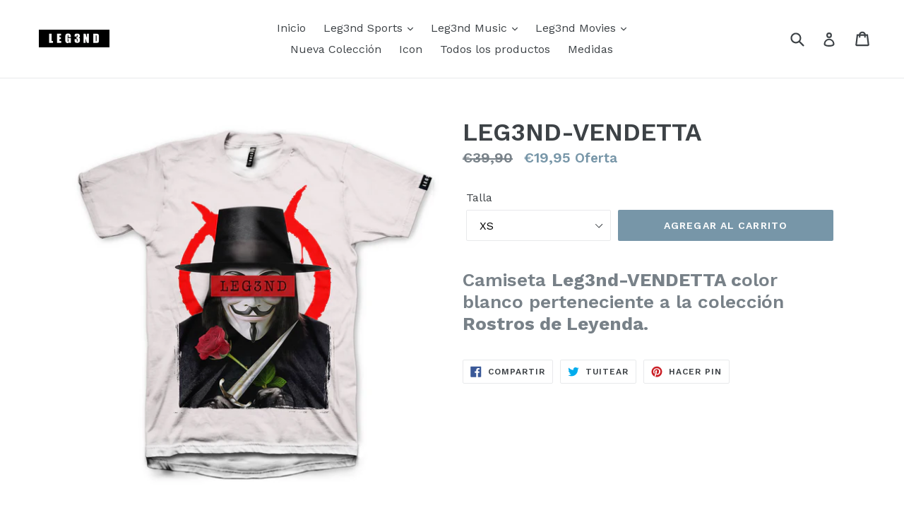

--- FILE ---
content_type: text/javascript
request_url: https://cdn-sf.vitals.app/assets/js/sm32.a9e0da44b4df4028b6a1.chunk.bundle.js
body_size: 13793
content:
"use strict";(window.webpackChunkvitalsLibrary=window.webpackChunkvitalsLibrary||[]).push([[6904],{19296:(t,e,n)=>{n.d(e,{A:()=>l});var i=n(58578);var r=n.n(i)()(!1);r.push([t.id,"@media(min-width: 768px){.Vtl-SwitchProduct__Container-Portal .Vtl-Dropdown__Portal-List{width:-moz-fit-content !important;width:fit-content !important;max-width:300px}}.Vtl-SwitchProduct__Container-Portal .Vtl-Dropdown__Portal-List .Vtl-Dropdown__Portal-List-Option .Vtl-Dropdown__Portal-List-Option-PrefixIcon img{border-radius:6px;width:40px;max-height:45px;object-fit:contain}",""]);const l=r},95610:(t,e,n)=>{n.d(e,{A:()=>l});var i=n(58578);var r=n.n(i)()(!1);r.push([t.id,".Vtl-ProductBundleWidget__BundleWrapper{--vtl-product-bundle-bg-surface-default: var(--vtl-neutral-01);--vtl-product-bundle-text-default: var(--vtl-neutral-100);--vtl-product-bundle-text-promo: var(--vtl-red-110);--vtl-product-bundle-review-stars: var(--vtl-yellow-100);background-color:var(--vtl-product-bundle-bg-surface-default);color:var(--vtl-product-bundle-text-default);padding:var(--vtl-space-16)}@media(min-width: 769px){.Vtl-ProductBundleWidget__BundleWrapper{padding:var(--vtl-space-32);margin:var(--vtl-space-48) 0}}.Vtl-ProductBundleWidget__BundleWrapper--no-padding{padding:0 !important}.shopify-app-block[data-block-handle=ub-product-bundles]{width:100%}.vtl-ub-pb-main-widget{padding:0}#vitals-end-section+.vtl-ub-pb-main-widget,#vitals-end-section~.vtl-ub-pb-main-widget{margin:var(--vtl-space-48) auto;max-width:1200px}.Vtl-ProductBundleWidget__BundleHeader{display:flex;flex-direction:column;gap:var(--vtl-space-8);padding-bottom:var(--vtl-space-16)}@media(min-width: 769px){.Vtl-ProductBundleWidget__BundleHeader{padding-bottom:var(--vtl-space-24)}.Vtl-ProductBundleWidget__BundleTitle{font-size:24px !important}}.Vtl-ProductBundleWidget__BundleContent{display:flex;flex-wrap:wrap;align-items:flex-start;gap:var(--vtl-space-16);container-type:inline-size;container-name:bundle;min-width:0;width:100%;max-width:100%;box-sizing:border-box;padding-bottom:6px}.Vtl-BundleSummary__ButtonRow .Vtl-UBBundleBoxAtcButton{margin-bottom:0;line-height:140% !important}.Vtl-ProductBundleWidget__Left{display:grid;grid-template-rows:auto auto;grid-auto-flow:column;gap:var(--vtl-space-8) clamp(var(--vtl-space-4),1cqw,var(--vtl-space-12));min-width:0;max-width:100%;justify-content:flex-start;overflow:visible;--tile-w: clamp(60px, 31cqw, 270px)}.Vtl-ProductIcon__Image{width:var(--tile-w);height:var(--tile-w);aspect-ratio:1/1;object-fit:contain;transition:width .3s ease,height .3s ease;flex-shrink:0;min-width:18px;display:block;grid-row:1;margin:0;padding:0;opacity:1;max-width:100%;border-width:1px;box-sizing:border-box}.Vtl-ProductIcon__Image--landscape-wide{height:calc(var(--tile-w)*.5625);aspect-ratio:16/9}.Vtl-ProductIcon__Image--landscape-classic{height:calc(var(--tile-w)*.6667);aspect-ratio:3/2}.Vtl-ProductIcon__Image--landscape-slight{height:calc(var(--tile-w)*.8);aspect-ratio:5/4}.Vtl-ProductIcon__Image--portrait{height:calc(var(--tile-w)*1.333);aspect-ratio:3/4}.Vtl-ProductIcon__Image--square{height:var(--tile-w);aspect-ratio:1/1}@supports not (aspect-ratio: 1/1){.Vtl-ProductIcon__Image{height:calc(var(--tile-w)*.75)}.Vtl-ProductIcon__Image--landscape-wide{height:calc(var(--tile-w)*.5625)}.Vtl-ProductIcon__Image--landscape-classic{height:calc(var(--tile-w)*.6667)}.Vtl-ProductIcon__Image--landscape-slight{height:calc(var(--tile-w)*.8)}.Vtl-ProductIcon__Image--portrait{height:calc(var(--tile-w)*1.333)}.Vtl-ProductIcon__Image--square{height:var(--tile-w)}}.Vtl-ProductIcon__Container .Vtl-SwitchProduct__Container{width:var(--tile-w);min-width:44px}.Vtl-ProductBundleWidget__Plus{font-size:var(--vtl-font-size-16);-webkit-user-select:none;user-select:none;grid-row:1;align-self:center;color:var(--vtl-product-bundle-plus-icon-fill-color)}.Right{flex:0 0 auto;display:flex;flex-direction:column;align-items:flex-start;gap:var(--vtl-space-12);max-width:100%;min-width:0}.Vtl-ProductBundleWidget__SeeLessContainer{display:flex}.Vtl-ProductBundleWidget__SeeLessBtn{appearance:none;background:rgba(0,0,0,0);border:none;color:var(--vtl-neutral-60);font-size:var(--vtl-font-size-16);cursor:pointer;padding:0;display:inline-flex;align-items:baseline;gap:var(--vtl-space-8);line-height:1;margin-top:0;align-self:flex-start}.Vtl-ProductBundleWidget__SeeLessBtn .chevron{display:inline-flex;align-items:center;justify-content:center;line-height:1;height:1em}.Vtl-ProductBundleWidget__SeeLessBtn .chevron svg{width:var(--vtl-size-14);height:var(--vtl-size-14);display:block;transition:transform .15s ease;transform-box:fill-box;transform-origin:center center;transform:none}.Vtl-ProductBundleWidget__SeeLessBtn .chevron svg path{fill:currentColor}.Vtl-ProductBundleWidget__SeeLessBtn .chevron svg{transform:none}.Vtl-ProductBundleWidget__SeeLessBtn--open .chevron svg{transform:translateY(6px) scaleY(-1)}.Vtl-ProductBundleWidget__SeeLessBtn:hover{color:var(--vtl-neutral-80)}.Vtl-BundleSummary__Container{display:flex;flex-direction:column;gap:var(--vtl-space-8)}.Vtl-BundleSummary__PricingRow{display:flex;gap:var(--vtl-space-6);flex-wrap:wrap;align-items:baseline}.Vtl-BundleSummary__PricingLabel{color:var(--vtl-product-bundle-text-default) !important}.Vtl-BundleSummary__CurrentPrice{color:var(--vtl-product-bundle-text-promo);font-weight:var(--vtl-font-weight-600)}.Vtl-BundleSummary__OriginalPrice{color:var(--vtl-product-bundle-text-original-price) !important;text-decoration:line-through;opacity:.6}.Vtl-BundleSummary__SavingsRow{display:flex;gap:var(--vtl-space-4);opacity:.8}.Vtl-BundleSummary__ButtonRow .product-page-template__atc-button{margin:0}.Vtl-ProductDetailsSection__Row span{font-weight:inherit}.Vtl-BundleSummary__ButtonRow .Vtl-UBBundleBoxAtcButton--Custom{line-height:140% !important;height:40px !important;padding:6px 24px !important}.Vtl-UBBundleBoxAtcButton--Custom--Link{background:rgba(0,0,0,0) !important;border:none !important}@media(min-width: 769px){.Vtl-BundleSummary__ButtonRow .Vtl-UBBundleBoxAtcButton.Vtl-UBBundleBoxAtcButton--Custom.Vtl-UBBundleBoxAtcButton--Link{padding:inherit !important}}.Right--align-center .Vtl-BundleSummary__ButtonRow .product-page-template__atc-button{margin:auto}.Vtl-UBBundleBoxAtcButton--Automatic{width:auto}.Right--align-right .Vtl-BundleSummary__Container{justify-content:flex-end;align-items:end}.Vtl-BundleSummary__SavingsLabel{color:var(--vtl-product-bundle-text-default) !important}.Vtl-BundleSummary__ButtonRow{margin-top:0}.Vtl-BundleSummary__AddToCartBtn{width:100%;padding:var(--vtl-space-8) var(--vtl-space-16);background-color:var(--vtl-blue-110);color:var(--vtl-neutral-01);border:none;border-radius:var(--vtl-border-radius-4);font-size:var(--vtl-font-size-14);cursor:pointer;transition:background-color .2s}.Vtl-BundleSummary__AddToCartBtn:hover{background-color:var(--vtl-blue-120)}.Vtl-ProductDetailsSection__ProductRating{color:var(--vtl-product-bundle-review-stars) !important}.Vtl-ProductDetailsSection__ProductRating svg{fill:var(--vtl-product-bundle-review-stars) !important}.Vtl-ProductDetailsSection__ProductRating .Vtl-pr-stars-snippet--layer svg{fill:var(--vtl-product-bundle-review-stars) !important}.Vtl-ProductDetailsSection__ProductRating .Vtl-pr-stars-snippet--front{color:var(--vtl-product-bundle-review-stars) !important}.Vtl-ProductBundleWidget__BundleContent--wrapped{gap:var(--vtl-space-8)}.Vtl-ProductBundleWidget__BundleHeader--align-left{align-items:flex-start}.Vtl-ProductBundleWidget__BundleHeader--align-center{align-items:center}.Vtl-ProductBundleWidget__BundleHeader--align-right{align-items:flex-end}.Vtl-ProductBundleWidget__BundleContent--align-left{justify-content:flex-start}.Vtl-ProductBundleWidget__BundleContent--align-center{justify-content:center}.Right--align-center .Vtl-BundleSummary__ButtonRow{display:flex;justify-content:center}.Vtl-ProductBundleWidget__BundleContent--align-right{justify-content:flex-end}.Right--align-left{align-items:flex-start}.Right--align-center{align-items:center}.Right--align-right{align-items:flex-end}.Right--align-center .Vtl-BundleSummary__PricingRow{justify-content:center}.Right--align-right .Vtl-BundleSummary__PricingRow{justify-content:flex-end}.Right--align-left .Vtl-BundleSummary__PricingRow{justify-content:flex-start}.Right--align-center .Vtl-BundleSummary__SavingsRow{display:flex;justify-content:center}.Vtl-ProductIcon__Container{display:contents}.Vtl-ProductIcon__Switcher{grid-row:2;width:100%}.Vtl-ProductBundleWidget__ImageWithSwitcher{display:flex;flex-direction:column;align-items:center;flex-shrink:0}.Vtl-ProductBundleWidget__SwitcherWrapper{margin-top:var(--vtl-space-8);width:100%}.Vtl-ProductBundleWidget__ImageWithSwitcher .Vtl-SwitchProduct__Container{width:100%}@container bundle (max-width: 640px){.Vtl-ProductBundleWidget__Left{justify-content:center;gap:var(--vtl-space-12)}.Vtl-ProductBundleWidget__Left--products-2{gap:var(--vtl-space-8);--tile-w: calc((100cqw - 23px - var(--vtl-space-8)) / 2)}.Vtl-ProductBundleWidget__Left--products-3{gap:var(--vtl-space-8);--tile-w: calc((100cqw - 54px - var(--vtl-space-8)) / 3)}.Vtl-ProductBundleWidget__Left--products-4{gap:var(--vtl-space-8);--tile-w: calc((100cqw - 72px - var(--vtl-space-8)) / 4)}.Vtl-ProductBundleWidget__Left--products-5{gap:var(--vtl-space-4);--tile-w: calc((100cqw - 87px - var(--vtl-space-4)) / 5)}}@container bundle (max-width: 320px){.Vtl-ProductBundleWidget__Left--products-4{gap:3px;--tile-w: calc((100cqw - 49px - var(--vtl-space-8)) / 4)}.Vtl-ProductBundleWidget__Left--products-5{gap:2px;--tile-w: calc((100cqw - 66px - var(--vtl-space-2)) / 5)}}@container bundle (max-width: 999px){.Vtl-ProductBundleWidget__BundleContent{flex-direction:column;align-items:flex-start}.Vtl-ProductBundleWidget__Left{flex:1 1 100%;justify-content:flex-start;margin-bottom:var(--vtl-space-12)}.Vtl-ProductBundleWidget__SeeLessBtn{align-self:flex-start}}@container bundle (min-width: 641px){.Vtl-ProductBundleWidget__Left{--tile-w: clamp(100px, 20cqw, 200px);gap:var(--vtl-space-12)}.Vtl-ProductBundleWidget__Left--products-2{--tile-w: clamp(150px, 30cqw, 210px)}.Vtl-ProductBundleWidget__Left--products-3{--tile-w: clamp(120px, 25cqw, 200px)}.Vtl-ProductBundleWidget__Left--products-4{--tile-w: clamp(100px, 20cqw, 180px)}.Vtl-ProductBundleWidget__Left--products-5{--tile-w: clamp(80px, 13cqw, 151px)}}@container bundle (min-width: 1200px){.Vtl-ProductBundleWidget__Left{--tile-w: clamp(120px, 18cqw, 270px);gap:clamp(var(--vtl-space-12),2cqw,var(--vtl-space-20));justify-content:space-between}}",""]);const l=r},96086:(t,e,n)=>{n.d(e,{A:()=>l});var i=n(58578);var r=n.n(i)()(!1);r.push([t.id,".Vtl-ProductDetailsSection__Container{max-height:0;overflow:hidden;opacity:0;transform:translateY(-var(--vtl-space-12));transition:max-height .8s cubic-bezier(0.4, 0, 0.2, 1),opacity .6s cubic-bezier(0.4, 0, 0.2, 1),transform .6s cubic-bezier(0.4, 0, 0.2, 1)}.Vtl-ProductDetailsSection__Container--visible{max-height:500px;opacity:1;transform:translateY(0);padding-top:var(--vtl-space-16);padding-bottom:var(--vtl-space-16)}.Vtl-ProductDetailsSection__List{display:flex;flex-direction:column;gap:var(--vtl-space-8)}.Vtl-ProductDetailsSection__Item{display:flex;align-items:flex-start;gap:var(--vtl-space-8)}.Vtl-ProductDetailsSection__Checkbox{display:inline-flex;align-items:center;justify-content:center;height:var(--vtl-space-20);width:var(--vtl-space-20);min-width:var(--vtl-space-20);margin-right:var(--vtl-space-4);align-self:flex-start;vertical-align:top;flex-shrink:0}.Vtl-ProductDetailsSection__Checkbox input{margin:0;display:inline-block;vertical-align:baseline;width:var(--vtl-space-16);height:var(--vtl-space-16);cursor:pointer}.Vtl-ProductDetailsSection__Details{min-width:0;flex:1 1 auto}.Vtl-ProductDetailsSection__Row{display:flex;flex-wrap:wrap;align-items:baseline;gap:var(--vtl-space-8) var(--vtl-space-12);min-width:0}.Vtl-ProductDetailsSection__ProductTitle{font-weight:var(--vtl-font-weight-600);min-width:0;word-break:break-word}.Vtl-ProductDetailsSection__ProductRating{color:var(--vtl-product-bundle-review-stars);white-space:nowrap}.Vtl-ProductDetailsSection__ProductPrice{font-weight:var(--vtl-font-weight-600);white-space:nowrap}.Vtl-ProductDetailsSection__ProductCompareAt{text-decoration:line-through;opacity:.6;white-space:nowrap}.Vtl-ProductDetailsSection__VariantSelector select{padding:var(--vtl-space-4) var(--vtl-space-6);border-radius:var(--vtl-border-radius-4)}.Vtl-ProductDetailsSection__SrOnly{position:absolute;width:var(--vtl-space-1);height:var(--vtl-space-1);padding:0;margin:-var(--vtl-space-1);overflow:hidden;clip:rect(0, 0, 0, 0);white-space:nowrap;border:0}.Vtl-ProductDetailsSection__ProductTitle,.Vtl-ProductDetailsSection__ProductRating,.Vtl-ProductDetailsSection__ProductPrice,.Vtl-ProductDetailsSection__VariantSelector{opacity:0;transform:translateY(var(--vtl-space-16));transition:opacity .5s ease-out,transform .5s ease-out}.Vtl-ProductDetailsSection__Container--visible .Vtl-ProductDetailsSection__ProductTitle{opacity:1;transform:translateY(0);transition-delay:.2s}.Vtl-ProductDetailsSection__Container--visible .Vtl-ProductDetailsSection__ProductRating{opacity:1;transform:translateY(0);transition-delay:.3s}.Vtl-ProductDetailsSection__Container--visible .Vtl-ProductDetailsSection__ProductPrice{opacity:1;transform:translateY(0);transition-delay:.4s}.Vtl-ProductDetailsSection__Container--visible .Vtl-ProductDetailsSection__VariantSelector{opacity:1;transform:translateY(0);transition-delay:.5s;margin-top:calc(-1*var(--vtl-space-4))}",""]);const l=r},85069:(t,e,n)=>{n.d(e,{A:()=>l});var i=n(58578);var r=n.n(i)()(!1);r.push([t.id,".Vtl-ProductBundleWidget__BundleWrapper{--vtl-product-bundle-bg-surface-default: #1a1a1a !important;--vtl-product-bundle-text-default: #e0e0e0 !important;--vtl-product-bundle-text-promo: #ff6b6b !important;--vtl-product-bundle-review-stars: #ffd700 !important;--vtl-product-bundle-text-original-price: #fff !important;--vtl-product-bundle-plus-icon-fill-color: #787878 !important}",""]);const l=r},21701:(t,e,n)=>{n.d(e,{A:()=>l});var i=n(58578);var r=n.n(i)()(!1);r.push([t.id,".Vtl-ProductBundleWidget__BundleWrapper{--vtl-product-bundle-bg-surface-default: #f8f8f8 !important;--vtl-product-bundle-text-default: #222 !important;--vtl-product-bundle-text-promo: #ce1900 !important;--vtl-product-bundle-review-stars: #ffce07 !important;--vtl-product-bundle-text-original-price: #222 !important;--vtl-product-bundle-plus-icon-fill-color: #787878 !important}",""]);const l=r},27225:(t,e,n)=>{n.d(e,{v:()=>f});var i=n(58836);var r=n(35859);var l=n(96636);var a=n(10554);var o=n(42913);var s=n(57798);var c=n(71204);var d=n(8302);var u=n(47730);var p=n(61785);var v=n(40796);var g=n(19296);const h=(0,l.s)('SwitchProduct');const f=(0,r.memo)(function({onItemClick:t,items:e,offerId:n}){const l=(0,o.OV)('SwitchProduct',g.A);const[f,m]=(0,c.N)(s.X.G81);const b=(0,r.useMemo)(()=>(0,u.mz)(),[]);const w=(0,r.useCallback)(i=>{const r=e.find(t=>t.id===i.key);if(r){t(r);(0,u.gg)({S49:s.X.G81,U19:d.pF.k32,Q56:{[d.QB.H16]:b,[d.QB.U26]:n}})}},[e,n,t,b]);const _=(0,r.useCallback)(t=>{t||(0,u.gg)({S49:s.X.G81,U19:d.pF.i77,Q56:{[d.QB.H16]:b,[d.QB.U26]:n}})},[n,b]);const y=(0,r.useMemo)(()=>e.map(t=>({key:t.id,label:t.title,prefixIcon:(0,i.Y)("img",{width:"40",height:"40",loading:"lazy",src:a.b.X10.x11(t.imageUrl,v.W.X1),alt:t.handle})})),[e]);const B=(0,r.useMemo)(()=>`switch-product-${e.map(t=>t.id).join('-')}`,[e]);return l?(0,i.Y)(p.J,{className:h('Container'),options:y,onChange:w,onToggle:_,placeholder:f(m.g49),showOptionsTitle:!0},B):null})},77744:(t,e,n)=>{n.r(e);n.d(e,{H5:()=>At});var i=n(21076);var r=n(10554);var l=n(57798);var a=n(8302);var o=n(46757);var s=n(43673);var c=n(33262);var d=n(6268);var u=n(20593);var p=n(19661);var v=n(39235);var g=n(50767);var h=n(89085);var f=n(96636);var m=n(55690);var b=n(25172);var w=n.n(b);var _;!function(t){t.O19="desktopOnly";t.Q33="mobileOnly";t.U3="showBoth";t.U4="hideBoth"}(_||(_={}));var y;!function(t){t.X79="shown";t.W58="hidden";t.O20="collapsible"}(y||(y={}));var B;!function(t){t.V42="V43";t.S20="R36"}(B||(B={}));const x=(0,f.s)('UpsellBuilderProductBundle');function V(t){let e;t.prefVariant&&(e=t.variants.find(e=>e.id===t.prefVariant&&e.availableForSale));e||(e=t.variants.find(t=>t.availableForSale));return e||t.variants[0]}var S=n(29674);var P=n(12606);var C=n(2924);var D=n(45201);const W=(0,f.s)('UBBundleBoxAtcButton');class k extends p.X{constructor(t){super(t);this.t36='vtl-ub-bundle-box__atc-button';this.D84='display: block !important;';this.t37='vtl-aa-animated-atc-button';this.w3=!1}K44(){this.W65.D85.on('change',()=>this.B14());this.W65.O76.on('click',t=>this.B1(t))}B14(){this.E0();this.L70()}E0(){this.w3=!1;const t=this.W65.B15();for(const e of t){const t=this.W65.T40.find(t=>t.id===e.R9);if(t){const n=t.variants.find(t=>t.id===e.R36);if(n&&!n.availableForSale){this.w3=!0;break}}}}L70(){if(this.t38!==this.w3){this.W65.O76.prop('disabled',this.w3).toggleClass('vtl-pb-without-stock',this.w3).text(this.w3?this.y58():this.W65.T23.o81);(0,m.i)(l.X.w14)&&this.W65.O76.toggleClass(this.t37,!this.w3);this.t38=this.w3}}y58(){if(this.q77)return this.q77;const[t,e]=r.b.Y9.o3(l.X.G81);this.q77=t(e.m34);return this.q77}B1(t){t.preventDefault();t.stopPropagation();if(this.W65.B15().length){const t=new v.j(this.W65.O76);t.L11();this.E1(t)}}c85(t){S.sn.N15().D49();t.N58()}E1(t){const e=this.W65.B16()?{eid:this.W65.T23.Z13,ptid:a.Bw.n63,pd:this.W65.B17(),pp:!1}:void 0;r.b.Y12.Q82({addToCartItems:this.L71(),saveDiscountData:e,shouldRedirectToCartOnDrawerOrNotificationFail:!0,onBeforeNavigateToCart:()=>{this.c85(t)},onBeforeNavigateToCheckout:()=>{this.c85(t)},onStayOnTheSamePage:()=>{this.c85(t)},useAcceleratedRedirects:!0})}L71(){const t=this.W65.B16()?(0,P.eX)(this.W65.T23.Z13,D.p4.H5):null;const e=new Map;this.W65.B15().forEach(n=>{const i=e.get(n.R36);i?i.quantity+=n.T60:e.set(n.R36,(0,C.dh)(n.R36,n.T60,t))});return Array.from(e.values()).reverse()}V46(){let t=this.t36;let e=this.D84;let n='';if(this.W65.T23.g12===s.Q.V51&&this.W65.T23.V50){const e=(0,d.ZZ)(this.W65.T23.V50,'atcButton','buttonStyle');t=`${this.t36} ${W({modifiers:['Custom',r.b.X10.P7(e)]})} `}else{const i=r.b.Y73.H37();if(i.length){const r=i.attr('class')||'';const l=i.attr('style')||'';n=this.h25(i);t=`${this.t36} ${W({modifier:'Automatic'})} ${r}`;e=`${this.D84} ${l}`}else{const t=(0,g.u)(h.w.E41,()=>{this.e26();t()})}}return V(this.W65.T40[0])?`\n                <button type="button" class="${t} ${x('ATCButton')}" style="${e}" ${n}>\n                    ${this.W65.T23.o81}\n                </button>\n            `:`\n            <button type="button" disabled class="${t} vtl-pb-without-stock ${x('ATCButton')}" style="${e}" ${n}>\n                ${this.y58()}\n            </button>\n        `}h25(t){return['data-item'].map(e=>t.attr(e)?`${e}="${t.attr(e)}"`:null).filter(Boolean).join(' ')}e26(){const t=r.b.Y73.H37();const e=t.attr('class');const n=t.attr('style');const i=w()(`.${this.t36}`);if(i.length){e&&i.addClass(e);n&&i.attr('style',`${this.D84} ${n}`)}}}(0,i.Cg)([o.o],k.prototype,"K44",null);(0,i.Cg)([o.o],k.prototype,"V46",null);const T=({discriminator:t})=>t.f12!==y.O20;const R=t=>(0,d.QF)('container','borderStyle','none')(t)||T(t);x(),x('ATCWrapper'),x('ProductList'),c.Xi.Default,x('ATCWrapper'),x('ProductList'),c.Xi.Default,x('ATCWrapper'),x('ProductList'),c.Xi.Default,c.Xi.Default;const $={container:{selector:'.Vtl-ProductBundleWidget__BundleWrapper',traits:{borderStyle:{styleTarget:{property:'border-style'},[c.Xi.Default]:'none'},borderColor:{styleTarget:{property:'border-color'},[c.Xi.Default]:'#D3D3D3'},borderWidth:{styleTarget:{property:'border-width'},[c.Xi.Default]:'1px'},borderRadius:{styleTarget:{property:'border-radius'},[c.Xi.Default]:'4px'}}},widget:{selector:'.Vtl-ProductBundleWidget__BundleWrapper',traits:{backgroundColor:{styleTarget:{property:'--vtl-product-bundle-bg-surface-default'},[c.Xi.Default]:'#F8F8F8'},textColor:{styleTarget:[{property:'--vtl-product-bundle-text-default'},{selector:'.Vtl-BundleSummary__PricingLabel',property:'color'},{selector:'.Vtl-BundleSummary__OriginalPrice',property:'color'},{selector:'.Vtl-BundleSummary__SavingsLabel',property:'color'}],[c.Xi.Default]:'#222222'},discountedPriceColor:{styleTarget:{property:'--vtl-product-bundle-text-promo'},[c.Xi.Default]:'#ce1900'},reviewStarsColor:{styleTarget:{property:'--vtl-product-bundle-review-stars'},[c.Xi.Default]:'#ffce07'}}},productImage:{selector:'.Vtl-ProductIcon__Image',traits:{borderRadius:{styleTarget:{property:'border-radius'},[c.Xi.Default]:'4px'},objectFit:{styleTarget:{property:'object-fit'},[c.Xi.Default]:'contain'},borderStyle:{styleTarget:{property:'border-style'},[c.Xi.Default]:'none'},borderColor:{styleTarget:{property:'border-color'},[c.Xi.Default]:'#D3D3D3'}}},dropdownSelector:{selector:'.Vtl-ProductDetailsSection__VariantSelector .Vtl-Dropdown__Header, .Vtl-ProductIcon__Switcher .Vtl-Dropdown__Header',traits:{borderRadius:{styleTarget:{property:'border-radius'},[c.Xi.Default]:'4px'}}}};const I={oldPrice:{selector:'.vtl-ub-bundle-box__total-price',hiddenInCss:({discriminator:t})=>!t.G58,traits:{color:{[c.Xi.Default]:'#ff0000'}}},atcButton:{selector:`.${W()}`,hiddenInCss:({discriminator:t})=>t.g12!==s.Q.V51,traits:{borderRadius:{[c.Xi.Default]:'6px'},buttonStyle:{[c.Xi.Default]:u.qK.Fill,hiddenInCss:!0},lineHeight:{[c.Xi.Default]:'36px'},backgroundColor:{[c.Xi.Default]:'#222222',[c.hn.DefaultDark]:'#cccccc',hiddenInCss:(0,d.xz)('atcButton','buttonStyle',u.qK.Fill)},color:{[c.Xi.Default]:'#ffffff',[c.hn.DefaultDark]:'#000000',hiddenInCss:(0,d.xz)('atcButton','buttonStyle',u.qK.Fill)},borderColor:{[c.Xi.Default]:'#222222',[c.hn.DefaultDark]:'#cccccc',hiddenInCss:(0,d.xz)('atcButton','buttonStyle',u.qK.Outline)},outlineTextColor:{styleTarget:{property:'color'},[c.Xi.Default]:'#000000',[c.hn.DefaultDark]:'#ffffff',hiddenInCss:(0,d.xz)('atcButton','buttonStyle',u.qK.Outline)},linkTextColor:{styleTarget:{property:'color'},[c.Xi.Default]:'#005ABA',[c.hn.DefaultDark]:'#005ABA',hiddenInCss:(0,d.xz)('atcButton','buttonStyle',u.qK.Link)}}}};W(),c.Xi.Default,c.Xi.Default,u.qK.Fill,c.Xi.Default,c.hn.DefaultDark,(0,d.xz)('atcButton','buttonStyle',u.qK.Fill),c.Xi.Default,c.hn.DefaultDark,(0,d.xz)('atcButton','buttonStyle',u.qK.Fill),c.Xi.Default,c.hn.DefaultDark,(0,d.xz)('atcButton','buttonStyle',u.qK.Outline),c.Xi.Default,c.hn.DefaultDark,(0,d.xz)('atcButton','buttonStyle',u.qK.Outline),c.Xi.Default,c.hn.DefaultDark,(0,d.xz)('atcButton','buttonStyle',u.qK.Link);var Y=n(13515);var L=n(45427);const O=(0,L.h$)('productBundle',(t,e,n)=>({Y7:{T23:void 0,T40:[],J13:void 0,J14:[],I67:!1,V11:w()(),S22:void 0},U61:{X83(t){var e,i,r,l;const a=t.bundle;const o=a.traits?JSON.parse(a.traits):{};const u={Z13:a.id,t39:a.allowChangingBundle,W59:a.title,o81:a.productPageButtonText,G58:a.discountAmount,G59:a.discountCalculationMethod,L72:a.discountType,f13:a.productPageYouSaveVisibility,d57:a.productDetailsVisibilityMobile,d0:a.productDetailsVisibilityDesktop||y.O20,g12:a.atcButtonStylingProductPage||s.Q.V51,V50:(0,d.e0)({styleId:`ub-bundle-box-${a.id}`,defaults:I,traitString:a.traits,discriminator:{g12:a.atcButtonStylingProductPage,G58:a.discountAmount},defaultsOverride:{oldPrice:{color:{[c.Xi.Default]:(0,Y.K6)(a.currentPriceColor)}},atcButton:{outlineTextColor:{[c.Xi.Default]:null===(i=null===(e=o.atcButton)||void 0===e?void 0:e.traits.color)||void 0===i?void 0:i[c.Xi.Default],[c.Xi.Small]:null===(l=null===(r=o.atcButton)||void 0===r?void 0:r.traits.color)||void 0===l?void 0:l[c.Xi.Small]}}}})};const p=t.items;const v=p.map(t=>{const e=t[0];const n=V(e);const i=e.variants.findIndex(t=>t.id===n.id);return Object.assign(Object.assign({},e),{isVisible:!0,selectedVariantIndex:-1!==i?i:0})});const g=v.map(t=>{const e=V(t);return{V43:!0,R9:t.id,R36:e.id,T60:1}});n({T23:u,J13:p,T40:v,J14:g,I67:!0},'ProductBundleStore.X83')},Q34(t,e){n({V11:t,S22:e},'ProductBundleStore.Q34')},B17(){const{J14:t}=e().Y7;return t.filter(t=>t.V43).map(t=>({pid:t.R9,vid:t.R36,q:t.T60}))},B15(){const{J14:t}=e().Y7;return t.filter(t=>t.V43)},B16(){const{J14:t}=e().Y7;return!t.some(t=>!t.V43)},q78(t,i,r){var l;const{Y7:a}=e();const{T40:o,J14:s}=a;if(i===B.V42){const e=s.map((e,n)=>n===t?Object.assign(Object.assign({},e),{V43:r}):e);const i=o.map((e,n)=>n===t?Object.assign(Object.assign({},e),{isVisible:r}):e);n({J14:e,T40:i},'ProductBundleStore.f14');return}if(i===B.S20){const e=r;const i=s.map((n,i)=>i===t?Object.assign(Object.assign({},n),{R36:e}):n);const a=((null===(l=o[t])||void 0===l?void 0:l.variants)||[]).findIndex(t=>t.id===e);const c=o.map((e,n)=>n===t?Object.assign(Object.assign({},e),{selectedVariantIndex:-1!==a?a:0}):e);n({J14:i,T40:c},'ProductBundleStore.d58')}},G60(t){const{item:i,slotIndex:r}=t;const{Y7:l}=e();const{T40:a,J14:o}=l;const s=a.map((t,e)=>{if(r===e)return Object.assign(Object.assign({},i),{isVisible:!0});const n=t.variants.findIndex(t=>t.id===o[e].R36);return Object.assign(Object.assign({},t),{selectedVariantIndex:-1!==n?n:0})});const c={V43:!0,R9:i.id,R36:i.variants[i.selectedVariantIndex].id,T60:1};const d=o.map((t,e)=>e===r?c:t);n({T40:s,J14:d},'ProductBundleStore.G60')}}}));const X=({Y7:t})=>t.I67;const A=({Y7:t})=>t.T40;const N=({Y7:t})=>t.J13;const j=({Y7:t})=>t.T23;function Z(){return O(L.R7)}var E=n(24359);var q=n(58836);var H=n(60317);var z=n(92767);var M=n(47730);var F=n(35859);var G=n(42913);var U=n(14108);var J=n(18043);var Q=n(98076);var K=n(71204);var tt=n(33252);var et=n(61785);var nt;!function(t){t.W70="light";t.Y1="dark";t.V51="custom"}(nt||(nt={}));const it=(t,e)=>{const n=(t=>{if(!t)return!1;if(t.startsWith('#')&&9===t.length)return 0===parseInt(t.slice(7,9),16);if(t.startsWith('rgba(')){const e=t.match(/rgba\([^,]+,[^,]+,[^,]+,\s*([0-9.]+)\)/);if(e)return 0===parseFloat(e[1])}if(t.startsWith('hsla(')){const e=t.match(/hsla\([^,]+,[^,]+,[^,]+,\s*([0-9.]+)\)/);if(e)return 0===parseFloat(e[1])}return'transparent'===t})(t);const i=(t=>{var e,n;const i=(null===(e=null==t?void 0:t.borderWidth)||void 0===e?void 0:e.default)||(null==t?void 0:t.borderWidth);const r=(null===(n=null==t?void 0:t.borderStyle)||void 0===n?void 0:n.default)||(null==t?void 0:t.borderStyle);return!(!i||'0'===i||'0px'===i||!r||'none'===r)})(e);return n&&!i};const rt=(0,f.s)('ProductDetailsSection');const lt=(0,F.memo)(function({product:t,unavailableText:e,showReviewsStars:n,onToggle:i,onVariantChange:a}){const{t66:o}=(0,D.gN)();const s=(0,F.useMemo)(()=>function(t){if('number'==typeof t.selectedVariantIndex&&t.variants[t.selectedVariantIndex])return t.variants[t.selectedVariantIndex];if(t.prefVariant){const e=t.variants.find(e=>e.id===t.prefVariant);if(e)return e}return t.variants[0]}(t),[t]);const c=(0,F.useMemo)(()=>r.b.U18.P1(s.price)||'',[s.price]);const d=(0,F.useMemo)(()=>s.compareAtPrice&&s.compareAtPrice>s.price,[s.compareAtPrice,s.price]);const u=(0,F.useMemo)(()=>d&&r.b.U18.P1(s.compareAtPrice)||'',[d,s.compareAtPrice]);const p=(0,F.useMemo)(()=>!1!==t.isVisible,[t.isVisible]);const v=(0,F.useMemo)(()=>t.variants.map(t=>({key:t.id,label:t.availableForSale?t.title:`${t.title} - ${e}`})),[t.variants,e]);const g=(0,F.useMemo)(()=>({key:s.id,label:s.title}),[s.id,s.title]);const h=(0,F.useMemo)(()=>o===nt.V51?nt.W70:o===nt.Y1?nt.Y1:nt.W70,[o]);return(0,q.FD)("div",{className:rt('Item'),children:[(0,q.Y)("div",{className:rt('Checkbox'),children:(0,q.Y)("input",{type:"checkbox",defaultChecked:p,onChange:i,"aria-checked":p,"aria-labelledby":`product-title-${t.id}`})}),(0,q.Y)("div",{className:rt('Details'),children:(0,q.FD)("div",{className:rt({element:'Row',extra:'vtl-text-body-m'}),children:[(0,q.Y)("span",{id:`product-title-${t.id}`,className:rt('ProductTitle'),children:t.title}),n&&(0,m.i)(l.X.E10)?(0,q.Y)("span",{className:rt('ProductRating'),children:(0,q.Y)(tt.g,{productHandle:t.handle,alignment:void 0,format:"{{ stars }} ({{ totalReviews }})",size:14})}):null,(0,q.Y)("span",{className:rt('ProductPrice'),"aria-label":`Price: ${c.replace(/<[^>]*>/g,'')}`,dangerouslySetInnerHTML:{__html:c}}),d?(0,q.Y)("span",{className:rt('ProductCompareAt'),"aria-label":`Original price: ${u.replace(/<[^>]*>/g,'')}`,dangerouslySetInnerHTML:{__html:u}}):null,t.variants.length>1?(0,q.Y)("span",{className:rt('VariantSelector'),children:(0,q.Y)(et.J,{options:v,selectedOption:g,onChange:a,className:"vitals-product-partial-dropdown",size:"medium",theme:h,"aria-label":`Select variant for ${t.title}`})}):null]})})]},t.id)});var at=n(96086);const ot=(0,f.s)('ProductDetailsSection');const st=({isVisible:t=!1,id:e})=>{(0,G.OV)('ProductDetailsSectionStyles',at.A);const n=O(A);const i=O(j);const{q78:a}=Z();const{shouldShow:o}=(0,F.useMemo)(()=>((t,e,n)=>{switch(r.b.S52.S82()?e:t){case y.X79:return{shouldShow:!0,isCollapsible:!1};case y.W58:return{shouldShow:!1,isCollapsible:!1};case y.O20:return{shouldShow:n,isCollapsible:!0};default:return{shouldShow:!0,isCollapsible:!1}}})(null==i?void 0:i.d0,null==i?void 0:i.d57,t),[null==i?void 0:i.d0,null==i?void 0:i.d57,t]);const{y75:s}=(0,D.gN)();const[c,d]=(0,K.N)(l.X.G81);const u=(0,F.useMemo)(()=>c(d.o1),[c,d]);const p=(null==n?void 0:n.length)||0;const v=(0,F.useCallback)(t=>e=>{a(t,B.V42,e.currentTarget.checked)},[a]);const g=(0,F.useCallback)(t=>e=>{const n=Number(e.key);a(t,B.S20,n);(0,m.i)(l.X.w16)&&(0,J.l)(()=>r.b.Y73.J55().trigger(Q.rN),Q.rN)},[a]);return o?(0,q.Y)("section",{id:e,className:`${ot('Container')} ${o?ot('Container','visible'):''}`,"aria-label":`Product details - ${p} products`,"aria-hidden":!o,children:(0,q.Y)("div",{className:ot('List'),role:"list","aria-label":`${p} bundle product options`,children:n.map((t,e)=>{var n,i;const r=t.prefVariant||('number'==typeof t.selectedVariantIndex?null===(n=t.variants[t.selectedVariantIndex])||void 0===n?void 0:n.id:null===(i=t.variants[0])||void 0===i?void 0:i.id)||'default';const l=`${t.id}-${r}-${e}`;return(0,q.Y)("div",{role:"listitem",children:(0,q.Y)(lt,{product:t,unavailableText:u,showReviewsStars:s,onToggle:v(e),onVariantChange:g(e)})},l)})})}):null};var ct,dt;function ut(){return ut=Object.assign?Object.assign.bind():function(t){for(var e=1;e<arguments.length;e++){var n=arguments[e];for(var i in n)({}).hasOwnProperty.call(n,i)&&(t[i]=n[i])}return t},ut.apply(null,arguments)}const pt=t=>F.createElement("svg",ut({width:14,height:14,fill:"none",xmlns:"http://www.w3.org/2000/svg"},t),ct||(ct=F.createElement("g",{clipPath:"url(#plus-slim_svg__a)"},F.createElement("path",{d:"M7.614 1.27A.506.506 0 0 0 7.11.766a.506.506 0 0 0-.504.504v5.553H1.052a.506.506 0 0 0-.505.505c0 .278.227.505.505.505h5.553v5.553c0 .278.227.505.504.505a.506.506 0 0 0 .505-.505V7.833h5.553a.506.506 0 0 0 .505-.505.506.506 0 0 0-.505-.505H7.614V1.27Z",fill:"currentColor"}))),dt||(dt=F.createElement("defs",null,F.createElement("clipPath",{id:"plus-slim_svg__a"},F.createElement("path",{fill:"#fff",d:"M0 0h14v14H0z"})))));var vt=n(63162);var gt=n(31851);var ht=n(95731);var ft=n(17466);var mt=n(75541);var bt=n(95956);function wt(t,e,n=!0){n&&bt.a.n41(new ft.v('Product Bundle styling failed',ft.J.W69,{M11:{msg:e}}));return{className:`${t({modifiers:['Custom','Outline']})}`,style:{display:'flex',justifyContent:'center',alignItems:'center',padding:"6px 24px",textAlign:'center',borderRadius:'var(--vtl-preview-border-radius, 4px)',lineHeight:'36px',backgroundColor:'transparent',color:"var(--vtl-product-bundle-text-default)",border:"1px solid var(--vtl-color-border-default-on-light)",cursor:'pointer',fontSize:"var(--vtl-font-size-14)",fontWeight:"var(--vtl-font-weight-400)"},themeAttributes:{}}}function _t(t,e,n){return{className:`${t({modifiers:['Custom','Outline']})}`,style:{display:'flex',justifyContent:'center',alignItems:'center',padding:"6px 24px",textAlign:'center',borderRadius:(0,d.ZZ)(e,'atcButton','borderRadius')||'var(--vtl-preview-border-radius, 4px)',lineHeight:(0,d.ZZ)(e,'atcButton','lineHeight')||'36px',backgroundColor:'transparent',color:(0,d.ZZ)(e,'atcButton','outlineTextColor')||"var(--vtl-product-bundle-text-default)",border:`1px solid ${(0,d.ZZ)(e,'atcButton','borderColor')||"var(--vtl-color-border-default-on-light)"}`,cursor:'pointer',fontSize:"var(--vtl-font-size-14)",fontWeight:"var(--vtl-font-weight-400)"},themeAttributes:{'data-product-bundle-theme':n}}}const yt=(0,F.memo)(function(){const t=O(A);const e=O(j);const{B15:n,B16:o,B17:c}=Z();const[p,f]=(0,K.N)(l.X.G81);const[b,_]=(0,F.useState)(!1);const[y,B]=(0,F.useState)(!1);const x=(0,F.useRef)(null);const V=(0,F.useRef)();const{t66:k}=(0,D.gN)();const T=(null==e?void 0:e.g12)===s.Q.e22;const R=(0,F.useMemo)(()=>n().some(e=>{const n=null==t?void 0:t.find(t=>t.id===e.R9);if(!n)return!0;const i=n.variants.find(t=>t.id===e.R36);return!i||!i.availableForSale}),[n,t]);const $=(0,F.useMemo)(()=>R?p(f.m34):(null==e?void 0:e.o81)||'',[R,p,f,null==e?void 0:e.o81]);const I=function({T23:t,hasAtcButtonListenerActive:e,setHasAtcButtonListenerActive:n,theme:i="light"}){const l=W;return(0,F.useMemo)(()=>{if(!t)return wt(l,'Product Bundle button styling failed: settings are not available');if(t.g12===s.Q.e22){const a=r.b.Y73.H37();if(a&&a.length){const e=a.attr('class')||'';const n=a.attr('style')||'';if(!a.is(':visible')){const r=a[0];const o=r?window.getComputedStyle(r):void 0;const s=a.parent();bt.a.n41(new ft.v('Product Bundle ATC button not visible',ft.J.W69,{M11:{display:null==o?void 0:o.display,visibility:null==o?void 0:o.visibility,opacity:null==o?void 0:o.opacity,width:null==r?void 0:r.offsetWidth,height:null==r?void 0:r.offsetHeight,className:e||'none',style:n||'none',parentDisplay:s.length?window.getComputedStyle(s[0]).display:'unknown',parentVisibility:s.length?window.getComputedStyle(s[0]).visibility:'unknown'}}));const c=t.V50;return c?_t(l,c,i):wt(l,void 0,!1)}const r={};['data-item'].forEach(t=>{const e=a.attr(t);e&&(r[t]=e)});r['data-product-bundle-theme']=i;return{className:`${l()} ${l({modifier:'Automatic'})} ${e}`,style:{display:'block'},cssString:`display: block !important; ${n}`,themeAttributes:r}}if(!e){n(!0);const t=(0,g.u)(h.w.E41,()=>{n(!1);t()})}const o=t.V50;return o?_t(l,o,i):wt(l,'Product Bundle fallback styling failed: traits are not available')}const a=t.V50;if(!a)return wt(l,'Product Bundle custom styling failed: traits are not available');const o=(0,d.ZZ)(a,'atcButton','buttonStyle')||u.qK.Fill;const c=`${l()} ${l({modifiers:['Custom',r.b.X10.P7(o)]})}`;let p={display:'block',borderRadius:(0,d.ZZ)(a,'atcButton','borderRadius')||'4px',lineHeight:(0,d.ZZ)(a,'atcButton','lineHeight')||'36px'};p=o===u.qK.Fill?Object.assign(Object.assign({},p),{backgroundColor:(0,d.ZZ)(a,'atcButton','backgroundColor')||'#222222',color:(0,d.ZZ)(a,'atcButton','color')||'#ffffff',border:'none'}):o===u.qK.Link?Object.assign(Object.assign({},p),{backgroundColor:'transparent',color:(0,d.ZZ)(a,'atcButton','linkTextColor')||'#005ABA',border:'none'}):Object.assign(Object.assign({},p),{backgroundColor:'transparent',color:(0,d.ZZ)(a,'atcButton','outlineTextColor')||'#000000',border:`1px solid ${(0,d.ZZ)(a,'atcButton','borderColor')||'#222222'}`});return{className:c,style:p,themeAttributes:{'data-product-bundle-theme':i}}},[t,e,n,l,i])}({T23:e,hasAtcButtonListenerActive:y,setHasAtcButtonListenerActive:B,theme:k||'light'});const Y=(0,F.useCallback)(()=>{const t=n();const i=o()?(0,P.eX)((null==e?void 0:e.Z13)||0,D.p4.H5):null;const r=new Map;t.forEach(t=>{const e=r.get(t.R36);e?e.quantity+=t.T60:r.set(t.R36,(0,C.dh)(t.R36,t.T60,i))});return Array.from(r.values()).reverse()},[n,o,null==e?void 0:e.Z13]);const L=(0,F.useCallback)(()=>{S.sn.N15().D49();if(V.current){V.current.N58();V.current=void 0}_(!1)},[]);const X=(0,F.useCallback)(()=>(0,i.sH)(this,void 0,void 0,function*(){const t=c();if(!t||!e)throw new ft.v('Product Bundle add to cart failed: missing tracking items or settings',ft.J.W69);const n=o()?{eid:e.Z13||0,ptid:a.Bw.n63,pd:t,pp:!1}:void 0;yield r.b.Y12.Q82({addToCartItems:Y(),saveDiscountData:n,shouldRedirectToCartOnDrawerOrNotificationFail:!0,onBeforeNavigateToCart:L,onBeforeNavigateToCheckout:L,onStayOnTheSamePage:L,useAcceleratedRedirects:!0})}),[c,e,o,Y,L]);const N=(0,F.useCallback)(()=>(0,i.sH)(this,void 0,void 0,function*(){if(n().length&&!b&&!R){_(!0);try{yield X()}catch(t){_(!1);mt.aU.n41(new ft.v('Product Bundle add to cart failed',ft.J.W69,{M11:{msg:(0,ht.X5)(t)}}))}}}),[n,b,R,X]);const E=(0,F.useCallback)(t=>(0,i.sH)(this,void 0,void 0,function*(){t.preventDefault();t.stopPropagation();if(n().length&&!b&&!R){_(!0);if(x.current){V.current=new v.j(w()(x.current));V.current.L11()}try{yield X()}catch(t){if(V.current){V.current.N58();V.current=void 0}_(!1);mt.aU.n41(new ft.v('Product Bundle add to cart failed',ft.J.W69,{M11:{msg:(0,ht.X5)(t)}}))}}}),[n,b,R,X]);(0,F.useEffect)(()=>{T&&x.current&&(0,m.i)(l.X.w14)&&!R&&x.current.classList.add('vtl-aa-animated-atc-button')},[T,R]);(0,F.useEffect)(()=>()=>{V.current&&V.current.N58()},[]);(0,F.useEffect)(()=>{T&&x.current&&I.cssString&&x.current.setAttribute('style',I.cssString)},[T,I.cssString]);const H=(0,F.useMemo)(()=>{var t,n;if(T)return;const i=null==e?void 0:e.V50;if(!i||!i.atcButton)return gt.x9.V38;switch(null===(n=null===(t=i.atcButton.traits)||void 0===t?void 0:t.buttonStyle)||void 0===n?void 0:n.default){case'fill':return gt.x9.Y40;case'outline':default:return gt.x9.V38;case'link':return gt.x9.Y63}},[T,null==e?void 0:e.V50]);return T?(0,q.Y)("button",Object.assign({ref:x,type:"button",className:`${I.className} ${R?'vtl-pb-without-stock':''}`,style:I.style,disabled:R||b,onClick:E,"aria-label":R?p(f.m34):$},I.themeAttributes,{children:$})):(0,q.Y)(gt.yH,Object.assign({variant:H,size:"medium",className:`${I.className} ${R?'vtl-pb-without-stock':''}`,style:I.style,disabled:R,loading:b,onClick:N,ariaLabel:R?p(f.m34):$},I.themeAttributes,{theme:k,children:$}))});const Bt=(0,f.s)('BundleSummary');const xt=t=>{var e;if(!t)return!0;return null===(e={desktopOnly:r.b.S52.R6(),mobileOnly:r.b.S52.S82(),showBoth:r.b.S52.S82()||r.b.S52.R6(),hideBoth:!1}[t])||void 0===e||e};const Vt=(0,F.memo)(function(){const t=O(A);const e=O(j);const{B15:n,B16:i}=Z();const[a,o]=r.b.Y9.o3(l.X.G81);const s=(0,F.useMemo)(()=>{var l,a;const o=n();const s=null!==(l=null==t?void 0:t.length)&&void 0!==l?l:0;const c=o.length;let d=0;let u=0;let p=0;o.forEach(n=>{const i=null==t?void 0:t.find(t=>t.id===n.R9);if(!i)return;const l=1===i.variants.length?i.variants[0]:i.variants.find(t=>t.id===n.R36);if(l){d+=l.price*n.T60;if(e){if(e.L72===vt.fE.T59){let t=r.b.U18.K13(e.G58);t/=s||1;u+=t*n.T60}else if(e.L72===vt.fE.U13){const t=e.G58/100;u+=l.price*t*n.T60}if(e.G59===vt.Py.G18){const t=l.compareAtPrice>l.price?l.compareAtPrice:l.price;p+=t*n.T60}}}});const v=i()&&c===s;const g=v&&(null==e?void 0:e.G58)?r.b.U18.p72(u):0;const h=d-g;let f=0;v&&(null!==(a=null==e?void 0:e.G58)&&void 0!==a?a:0)>0&&(f=d);(null==e?void 0:e.G59)===vt.Py.G18&&p>d&&(f=p);return{J15:f,L73:r.b.U18.P1(f)||'',L74:r.b.U18.P1(h)||'',O21:r.b.U18.P1(f-h)||''}},[t,e,n,i]);(0,F.useEffect)(()=>{(0,m.i)(l.X.w16)&&(0,J.l)(()=>r.b.Y73.J55().trigger(Q.rN),Q.rN)},[s.L74,s.L73,s.O21]);return(0,q.FD)("div",{className:Bt('Container'),role:"region","aria-label":"Bundle pricing summary",children:[(0,q.FD)("div",{className:Bt({element:'PricingRow',extra:'vtl-text-body-m '}),"aria-live":"polite","aria-atomic":"true",children:[(0,q.Y)("span",{className:Bt({element:'PricingLabel'}),children:a(o.o0)}),(0,q.Y)("span",{className:Bt('CurrentPrice'),"aria-label":`Current total: ${s.L74.replace(/<[^>]*>/g,'')}`,dangerouslySetInnerHTML:{__html:s.L74}}),s.J15>0?(0,q.Y)("span",{className:Bt('OriginalPrice'),"aria-label":`Original price: ${s.L73.replace(/<[^>]*>/g,'')}`,dangerouslySetInnerHTML:{__html:s.L73}}):null]}),s.J15>0&&xt(null==e?void 0:e.f13)?(0,q.FD)("div",{className:Bt({element:'SavingsRow',extra:'vtl-text-body-m'}),children:[(0,q.Y)("span",{className:Bt('SavingsLabel'),children:a(o.u28)}),(0,q.Y)("span",{className:Bt('SavingsAmount'),"aria-label":`You save: ${s.O21.replace(/<[^>]*>/g,'')}`,dangerouslySetInnerHTML:{__html:s.O21}})]}):null,(0,q.Y)("div",{className:Bt('ButtonRow'),children:(0,q.Y)(yt,{})})]})});var St;function Pt(){return Pt=Object.assign?Object.assign.bind():function(t){for(var e=1;e<arguments.length;e++){var n=arguments[e];for(var i in n)({}).hasOwnProperty.call(n,i)&&(t[i]=n[i])}return t},Pt.apply(null,arguments)}const Ct=t=>F.createElement("svg",Pt({width:20,height:20,fill:"none",xmlns:"http://www.w3.org/2000/svg"},t),St||(St=F.createElement("path",{d:"M10.371 11.825a.573.573 0 0 1-.737 0L6.154 8.78a.416.416 0 0 1 0-.645.576.576 0 0 1 .736 0l3.11 2.72 3.11-2.722a.573.573 0 0 1 .738 0 .417.417 0 0 1 0 .645l-3.477 3.046Z",fill:"#222"})));var Dt=n(95610);var Wt=n(27225);const kt=(0,f.s)('ProductIcon');const Tt=(0,F.memo)(function({imageSrc:t,alt:e="Product image",productHandle:n,showSwitcher:i=!1,alternatives:l=[],onSwitch:a,offerId:o=0}){return(0,q.FD)("div",{className:kt('Container'),children:[(0,q.Y)("img",{className:kt('Image'),src:t,alt:e,width:150,height:150,onClick:n?()=>{n&&window.open(r.b.U21.x7(n),'_blank')}:void 0,style:n?{cursor:'pointer'}:void 0}),i&&l.length>0?(0,q.Y)("div",{className:kt('Switcher'),children:(0,q.Y)(Wt.v,{items:l,onItemClick:a||(()=>{}),offerId:o})}):null]})});var Rt=n(21701);var $t=n(85069);const It=(0,f.s)('ProductBundleWidget');const Yt=(0,F.memo)(function(){const t=(0,F.useMemo)(()=>(0,D.gN)(),[]);const e=t.t66||'light';const n=t.i64||'square';(0,F.useLayoutEffect)(()=>{G.hL.V47("ProductBundleWidgetStyles",Dt.A.toString());(0,d.e0)({styleId:'product-bundle-module-traits-react',defaults:$,traitString:t.r18,discriminator:{}});const i=(0,d.Uh)({defaults:$,traitString:t.r18});const l=(t=>'dark'===t?'dark':'light')(e);let a='';const o={light:{widget:Rt.A.toString()},dark:{widget:$t.A.toString()}};a+='custom'===e?((t,e)=>{var n,i,r,l,a,o;const s=null===(n=t.widget)||void 0===n?void 0:n.traits;const c=[];(null===(i=null==s?void 0:s.backgroundColor)||void 0===i?void 0:i.default)&&c.push(`--vtl-product-bundle-bg-surface-default: ${s.backgroundColor.default} !important`);(null===(r=null==s?void 0:s.textColor)||void 0===r?void 0:r.default)&&c.push(`--vtl-product-bundle-text-default: ${s.textColor.default} !important`);(null===(l=null==s?void 0:s.discountedPriceColor)||void 0===l?void 0:l.default)&&c.push(`--vtl-product-bundle-text-promo: ${s.discountedPriceColor.default} !important`);(null===(a=null==s?void 0:s.reviewStarsColor)||void 0===a?void 0:a.default)&&c.push(`--vtl-product-bundle-review-stars: ${s.reviewStarsColor.default} !important`);(null===(o=null==s?void 0:s.textColor)||void 0===o?void 0:o.default)&&c.push(`--vtl-product-bundle-plus-icon-fill-color: ${s.textColor.default} !important`);return 0===c.length?'':c.length>0?`\n\t\t.${e('BundleWrapper')} {\n\t\t\t${c.map(t=>`${t};`).join('\n\t\t\t')}\n\t\t}\n\t\t`:''})(i,It):o[l].widget;a+=(t=>{const e={landscape:{W60:'calc(var(--tile-w) * 0.75)',O22:'4 / 3'},portrait:{W60:'calc(var(--tile-w) * 1.333)',O22:'3 / 4'},square:{W60:'var(--tile-w)',O22:'1 / 1'}};const n=e[t]||e.square;return`\n\t\t.Vtl-ProductIcon__Image {\n\t\t\theight: ${n.W60} !important;\n\t\t\taspect-ratio: ${n.O22} !important;\n\t\t}\n\t`})(n);r.b.Y73.Q58(a)},[e,t.r18,n]);const[i,a]=(0,F.useState)(!1);const[o,s]=(0,F.useState)(!1);const c=(0,F.useRef)(null);const u=(0,F.useRef)(null);const p=(0,F.useRef)(null);const v=O(X);const g=O(A);const h=O(N);const f=O(j);const{G60:m}=(0,F.useMemo)(()=>(0,L.R7)(O.getState()),[]);(0,F.useLayoutEffect)(()=>{if((null==f?void 0:f.Z13)&&(null==f?void 0:f.V50)){const t=(0,U.E0)(f.V50);t&&G.hL.V47(`ub-bundle-box-${f.Z13}`,t)}},[null==f?void 0:f.Z13,null==f?void 0:f.V50]);const[b,w]=r.b.Y9.o3(l.X.G81);(0,F.useEffect)(()=>{const t=()=>{if(c.current&&u.current&&p.current){const t=u.current.getBoundingClientRect();const e=p.current.getBoundingClientRect().top>t.bottom-5;a(e)}};const e=new ResizeObserver(t);c.current&&e.observe(c.current);t();return()=>{e.disconnect()}},[]);const _=(0,F.useMemo)(()=>(r.b.S52.S82()?null==f?void 0:f.d57:null==f?void 0:f.d0)===y.O20,[null==f?void 0:f.d0,null==f?void 0:f.d57]);const B=(0,F.useMemo)(()=>{var n,i,r,l;const a=(0,d.Uh)({defaults:$,traitString:t.r18});let o=(null===(r=null===(i=null===(n=a.widget)||void 0===n?void 0:n.traits)||void 0===i?void 0:i.backgroundColor)||void 0===r?void 0:r.default)||'';if('custom'!==e&&c.current){o=window.getComputedStyle(c.current).getPropertyValue('--vtl-product-bundle-bg-surface-default').trim()||('light'===e?'#ffffff':'#1a1a1a')}const s=((t,e,n)=>it(e,n))(0,o,(null===(l=a.container)||void 0===l?void 0:l.traits)||{});return s},[e,t.r18]);const[x,V]=(0,F.useState)({G61:'',E2:'',J16:''});(0,F.useLayoutEffect)(()=>{var e;const n=t.n53||D.VE.Y4;const i=r.b.S52.S82();const l=(null===(e=c.current)||void 0===e?void 0:e.getBoundingClientRect().width)||0;if(!i&&!(l>0&&l<500)){V({G61:'',E2:'',J16:''});return}const a={[D.VE.Y4]:'align-left',[D.VE.V52]:'align-center',[D.VE.W72]:'align-right'}[n]||'align-left';V({G61:a,E2:a,J16:a})},[t.n53]);(0,F.useEffect)(()=>{var t;if(!r.b.S52.S82())return;const e=c.current;if(!e)return;const n=document.getElementById('vitals-end-section');if(!n)return;const i=e.closest('.vtl-ub-pb-main-widget');if(!i)return;if(!(n.contains(i)||n.nextElementSibling===i||n.previousElementSibling===i||(null===(t=i.parentElement)||void 0===t?void 0:t.contains(n))))return;const l=B?'0':'var(--vtl-space-16)';i&&i instanceof HTMLElement&&(i.style.padding=l)},[B]);const S=g.map(t=>{var e;let n=t.variants[0];if('selectedVariantIndex'in t&&'number'==typeof t.selectedVariantIndex&&t.variants[t.selectedVariantIndex])n=t.variants[t.selectedVariantIndex];else if(t.prefVariant){const i=null===(e=t.variants)||void 0===e?void 0:e.find(e=>e.id===t.prefVariant);i&&(n=i)}const i=(null==n?void 0:n.imageSrc)||t.imageUrl;const l=i?r.b.X10.x11(i):'';return{Z13:t.id,Y75:l,Y76:t.imgAltText||t.title,V69:t.handle}});const P=(h||[]).map((t,e)=>t.filter(t=>{var n;return t.id!==(null===(n=g[e])||void 0===n?void 0:n.id)}));const C=(0,F.useCallback)((t,e)=>{m({item:t,slotIndex:e})},[m]);const W=(0,F.useMemo)(()=>S.map((t,e)=>t=>C(t,e)),[S,C]);if(!v||!(null==g?void 0:g.length))return null;const k=`${It('BundleWrapper')}${B?` ${It('BundleWrapper','no-padding')}`:''}`;return(0,q.FD)("div",{className:k,role:"region","aria-labelledby":`pb-title-${(null==f?void 0:f.Z13)||0}`,children:[(0,q.Y)("div",{className:It({element:'BundleHeader',modifier:x.G61}),children:(0,q.Y)("div",{id:`pb-title-${(null==f?void 0:f.Z13)||0}`,className:It({element:'BundleTitle',extra:'vtl-text-heading-l'}),children:null==f?void 0:f.W59})}),(0,q.FD)("div",{className:It({element:'BundleContent',modifier:[i?'wrapped':'',x.E2].filter(Boolean).join(' ')}),ref:c,children:[(0,q.Y)("div",{className:It({element:'Left',modifier:`products-${S.length}`}),ref:u,children:S.map((t,e)=>{var n;return(0,q.FD)(F.Fragment,{children:[(0,q.Y)(Tt,{imageSrc:t.Y75,alt:t.Y76,productHandle:t.V69,showSwitcher:(null==f?void 0:f.t39)&&e>0&&((null===(n=P[e])||void 0===n?void 0:n.length)||0)>0,alternatives:P[e]||[],onSwitch:W[e],offerId:(null==f?void 0:f.Z13)||0}),e<S.length-1?(0,q.Y)("span",{className:It('Plus'),children:(0,q.Y)(pt,{})}):null]},`pb-img-${e}`)})}),(0,q.FD)("div",{className:`Right ${i?'wrapped':''} ${x.J16?`Right--${x.J16}`:''}`,ref:p,children:[(0,q.Y)(Vt,{}),_&&(0,q.Y)("div",{className:It({element:'SeeLessContainer'}),children:(0,q.FD)("button",{className:It({element:'SeeLessBtn',modifier:o?'open':''}),type:"button",onClick:()=>{s(!o)},"aria-expanded":o,"aria-controls":`pb-details-${(null==f?void 0:f.Z13)||0}`,children:[(0,q.Y)("span",{className:It({element:'SeeLessBtnText',extra:'vtl-text-body-xs'}),children:b(o?w.u34:w.u33)}),(0,q.Y)("span",{className:"chevron","aria-hidden":"true",children:(0,q.Y)(Ct,{})})]})})]})]}),(0,q.Y)(st,{isVisible:o,id:`pb-details-${(null==f?void 0:f.Z13)||0}`})]})});var Lt=n(56497);const Ot='vtl-ub-pb-main-widget';class Xt extends p.X{constructor(){super();this.V11=w()()}W66(){var t;const e=null===(t=O.getState().Y7.T23)||void 0===t?void 0:t.Z13;const n=`<div class="${Ot}" data-track-${a.Zt.S36}="${l.X.G81}" data-track-${a.Zt.U27}="${a.pF.z9}" data-track-${a.Zt.Q66}-${a.QB.H16}="${(0,M.mz)()}" data-track-${a.Zt.Q66}-${a.QB.U26}="${e}" ></div>`;this.V11=r.b.V61.B85({S49:l.X.E9,E30:'.vtl-ub-pb-main-widget',S50:z.uk.U17,Y8:n});this.G62()}G62(){var t;this.R46&&this.R46.unmount();this.R46=(0,Lt.H)(this.V11[0]);this.R46.render((0,q.Y)(Yt,{}));const e=O.getState().Y7;(0,H.EL)(`.${Ot}`,{hasState:!!e.T23,productsCount:null===(t=e.T40)||void 0===t?void 0:t.length,T23:e.T23});this.p10=(0,g.u)(h.w.p33,t=>this.G63(t))}G63(t){var e;O.getState().U61.G60(t.detail);null===(e=this.p10)||void 0===e||e.call(this);this.p10=void 0;this.G62()}}(0,i.Cg)([o.o],Xt.prototype,"W66",null);class At extends E.K{constructor(){super();this.R57=!1;this.W33=new Xt}G24(){return l.X.E9}O48(){return r.b.Y72.H12()}P33(t){if(!t.bundle||t.items.length<2)return;const{X83:e}=(0,L.R7)(O.getState());e(t);this.W66()}W66(){this.W33.W66();setTimeout(()=>{var t;null===(t=r.b.Q57)||void 0===t||t.p44(`div[data-track-${a.Zt.S36}="${l.X.G81}"][data-track-${a.Zt.U27}="${a.pF.z9}"]`)},0);this.R57=!0}}(0,i.Cg)([o.o],At.prototype,"G24",null);(0,i.Cg)([o.o],At.prototype,"O48",null);(0,i.Cg)([o.o],At.prototype,"P33",null)}}]);

--- FILE ---
content_type: text/javascript
request_url: https://cdn-sf.vitals.app/assets/js/1510.c817b29f59260d6d7c78.chunk.bundle.js
body_size: 9601
content:
"use strict";(window.webpackChunkvitalsLibrary=window.webpackChunkvitalsLibrary||[]).push([[1510],{78907:(t,i,r)=>{r.r(i);r.d(i,{default:()=>n});var a=r(35859);var o;function e(){return e=Object.assign?Object.assign.bind():function(t){for(var i=1;i<arguments.length;i++){var r=arguments[i];for(var a in r)({}).hasOwnProperty.call(r,a)&&(t[a]=r[a])}return t},e.apply(null,arguments)}const n=t=>a.createElement("svg",e({"aria-hidden":"true","data-prefix":"far","data-icon":"chevron-left",className:"chevron-left-regular_svg__svg-inline--fa chevron-left-regular_svg__fa-chevron-left chevron-left-regular_svg__fa-w-8",xmlns:"http://www.w3.org/2000/svg",viewBox:"0 0 256 512"},t),o||(o=a.createElement("path",{fill:"currentColor",d:"m231.293 473.899 19.799-19.799c4.686-4.686 4.686-12.284 0-16.971L70.393 256 251.092 74.87c4.686-4.686 4.686-12.284 0-16.971L231.293 38.1c-4.686-4.686-12.284-4.686-16.971 0L4.908 247.515c-4.686 4.686-4.686 12.284 0 16.971L214.322 473.9c4.687 4.686 12.285 4.686 16.971-.001z"})))},57124:(t,i,r)=>{r.r(i);r.d(i,{default:()=>n});var a=r(35859);var o;function e(){return e=Object.assign?Object.assign.bind():function(t){for(var i=1;i<arguments.length;i++){var r=arguments[i];for(var a in r)({}).hasOwnProperty.call(r,a)&&(t[a]=r[a])}return t},e.apply(null,arguments)}const n=t=>a.createElement("svg",e({"aria-hidden":"true","data-prefix":"far","data-icon":"chevron-right",className:"chevron-right-regular_svg__svg-inline--fa chevron-right-regular_svg__fa-chevron-right chevron-right-regular_svg__fa-w-8",xmlns:"http://www.w3.org/2000/svg",viewBox:"0 0 256 512"},t),o||(o=a.createElement("path",{fill:"currentColor",d:"M24.707 38.101 4.908 57.899c-4.686 4.686-4.686 12.284 0 16.971L185.607 256 4.908 437.13c-4.686 4.686-4.686 12.284 0 16.971L24.707 473.9c4.686 4.686 12.284 4.686 16.971 0l209.414-209.414c4.686-4.686 4.686-12.284 0-16.971L41.678 38.101c-4.687-4.687-12.285-4.687-16.971 0z"})))},52658:(t,i,r)=>{r.d(i,{A:()=>e});var a=r(58578);var o=r.n(a)()(!1);o.push([t.id,".vtl-product-card{display:flex;flex-direction:column;vertical-align:top;padding:10px;text-align:center;float:left;border-radius:5px;border:1px solid rgba(0,0,0,0)}.vtl-product-card__header{flex:0 0 auto;position:relative}.vtl-product-card__details{display:flex;flex-grow:1;flex-direction:column;justify-content:space-between;line-height:1}.vtl-product-card__image,.vtl-product-card__title{text-decoration:none;overflow:hidden;border-radius:5px}.vtl-product-card__header--mock .vtl-product-card__image,.vtl-product-card__header--mock .vtl-product-card__title{cursor:default}.vtl-product-card__title{color:inherit}.vtl-product-card__title-inner{line-height:var(--vtl-line-height-140);margin:0;width:100%;display:-webkit-box;-webkit-box-orient:vertical;white-space:normal;overflow:hidden}.vtl-product-card__price{display:block;font-size:14px;font-weight:200;margin:5px 0}.vtl-product-card__discount-badge{position:absolute;top:0;right:0;width:45px;height:45px;border-radius:50%;font-size:13px;line-height:45px;text-align:center;color:#fff;font-weight:800}.vtl-product-card__discount-badge:empty{width:0;height:0}.vtl-product-card__variant-select{margin:5px 0}.vtl-product-card__atc-button{margin:5px auto 0;padding:8px 10px;line-height:1;font-size:14px;border-radius:3px;width:100%;height:40px;cursor:pointer}.vtl-product-card__atc-button[disabled]{opacity:.5;pointer-events:none}.vtl-product-card__image{margin:0 0 8px;position:relative;float:left;width:100%;background-position:50% 50%;background-repeat:no-repeat;background-size:cover;border-bottom:0 solid rgba(0,0,0,0)}.vtl-product-card__image-img{transition:transform .5s;object-fit:contain;max-width:100%;border-radius:5px}.vtl-product-card__variant{margin-top:5px}.vtl-product-card__atc-button--custom{font-family:inherit;border:none;background-color:rgba(0,0,0,0)}@media only screen and (min-width: 769px){.vtl-product-card__atc-button:hover{opacity:.8}}@media only screen and (max-width: 768px){.vtl-product-card{padding:0 7px}}@media(max-width: 425px){.vtl-product-card{padding:0 5px}}.vtl-product-card__fade-in{animation:fadeInAnimation .7s ease-in forwards}.vtl-product-card__fade-out{animation:fadeOutAnimation .7s ease-out forwards}@keyframes fadeInAnimation{0%{opacity:0}50%{opacity:.5}100%{opacity:1}}@keyframes fadeOutAnimation{0%{opacity:1}50%{opacity:.5}100%{opacity:0}}.vtl-product-card--sample{background-color:var(--vtl-neutral-05);border-radius:8px;padding:0}.vtl-product-card--sample .vtl-product-card__header,.vtl-product-card--sample .vtl-product-card__details{padding:10px}.vtl-product-card--sample .vtl-product-card__sample-header{background-color:#303030;color:#fff;font-size:13px;font-weight:600;padding:8px 12px;text-align:center;border-radius:8px 8px 0 0;margin:0}.vtl-product-carousel__slider{overflow:hidden;position:relative}.vtl-product-carousel__slider-inner{clear:both;padding:1rem 0}.vtl-product-carousel__slider-arrow{position:absolute;z-index:2;width:40px;min-width:40px;height:80px;padding:0;border:1px solid #dadada;background-color:#fff;background-repeat:no-repeat;background-position:center;opacity:.6;border-radius:4px;top:calc(50% - 40px);line-height:0;cursor:pointer}.vtl-product-carousel__slider-arrow:focus{outline:none}.vtl-product-carousel__slider-arrow svg{font-size:18px;width:1em;height:1em;display:inline}.vtl-product-carousel__slider-arrow--prev{left:-50px;display:none}.vtl-product-carousel__slider-arrow--next{right:-50px}.vtl-product-carousel__container{position:relative}.vtl-product-carousel__title{font-size:1.25em;letter-spacing:0;margin-bottom:0;margin-top:0;padding-bottom:0;padding-top:0}@media only screen and (min-width: 769px){.vtl-product-carousel__slider-arrow:hover{display:block !important;opacity:1;box-shadow:1px 1px 5px rgba(0,0,0,.15);border:1px solid #fff;background:rgba(255,255,255,.8)}.vtl-product-carousel__slider-arrow:disabled:hover{opacity:.3}.vtl-product-carousel__slider-arrow:hover{opacity:.8}}@media only screen and (min-width: 769px)and (max-width: 1200px){.vtl-product-carousel__slider-arrow--prev{left:-20px}.vtl-product-carousel__slider-arrow--next{right:-20px}}@media only screen and (max-width: 768px){.vtl-product-carousel__slider{overflow-x:auto;position:relative}.vtl-product-carousel__slider-arrow{display:none}.vtl-product-carousel__slider-arrow{display:none}}.vtl-product-carousel__sample-banner{display:flex;align-items:center;justify-content:flex-start;gap:12px;padding:12px 16px;background:#f3f3f3;border-radius:8px;margin:12px 0;font-size:14px;color:#303030}.vtl-product-carousel__sample-banner-close{display:inline-flex;align-items:center;justify-content:center;padding:0;margin:0;background:rgba(0,0,0,0) !important;border:none;cursor:pointer;flex-shrink:0;transition:opacity .2s;width:auto !important;height:auto !important;border-radius:0 !important}.vtl-product-carousel__sample-banner-close svg{fill:#5c5c5c !important;width:16px;height:16px}.vtl-product-carousel__sample-banner-icon{flex-shrink:0;display:block}.vtl-product-carousel__sample-banner-text{flex:1}",""]);const e=o},99428:(t,i,r)=>{r.d(i,{A:()=>e});var a=r(58578);var o=r.n(a)()(!1);o.push([t.id,".Vtl-Button{text-align:center;display:flex;justify-content:center;align-items:center;border-width:var(--vtl-border-width-0);background-color:rgba(0,0,0,0);border-radius:var(--vtl-border-radius-4);margin:0;color:var(--vtl-color-text-default-on-light)}.Vtl-Button:hover{opacity:.8}.Vtl-Button:hover:not(.Vtl-Button:hover:disabled,.Vtl-Button--Loading){cursor:pointer}.Vtl-Button:focus-visible{box-shadow:0 0 0 var(--vtl-space-2) var(--vtl-color-border-focus-on-light);outline:none}.Vtl-Button--isIconVariant{line-height:100%;border-width:var(--vtl-border-width-0)}.Vtl-Button--isOutlineVariant{background-color:rgba(0,0,0,0);border-width:var(--vtl-border-width-1);border-style:solid;border-color:var(--vtl-color-border-default-on-light);color:var(--vtl-color-text-on-bg-fill-on-dark)}.Vtl-Button--isFillVariant{background-color:var(--vtl-color-bg-fill-default-on-light);color:var(--vtl-color-text-on-bg-fill-on-light)}.Vtl-Button--isFillVariant .Vtl-Button__SpinnerWrapper .Vtl-Spinner{border-left-color:var(--vtl-color-text-on-bg-fill-on-light)}.Vtl-Button--isIconVariant svg path[stroke]{stroke:var(--vtl-color-icon-default-on-light)}.Vtl-Button--isIconVariant svg path[fill]{fill:var(--vtl-color-icon-default-on-light)}.Vtl-Button--isIconVariant:disabled svg path[stroke]{stroke:var(--vtl-color-icon-disable-on-light)}.Vtl-Button--isIconVariant:disabled svg path[fill]{fill:var(--vtl-color-icon-disable-on-light)}.Vtl-Button--isIconVariant:hover:not(.Vtl-Button--isIconVariant:disabled){background-color:var(--vtl-color-icon-button-surface-hover-on-light)}.Vtl-Button--isLinkVariant{background-color:rgba(0,0,0,0);color:var(--vtl-color-text-link-on-light)}.Vtl-Button--isLinkVariant.Vtl-Button--isLinkVariantMonochrome{color:var(--vtl-color-text-default-on-light)}.Vtl-Button--isDarkTheme.Vtl-Button--isOutlineVariant{border-color:var(--vtl-color-border-default-on-dark);color:var(--vtl-color-text-default-on-dark)}.Vtl-Button--isDarkTheme.Vtl-Button--isFillVariant{background-color:var(--vtl-color-bg-fill-default-on-dark);color:var(--vtl-color-text-on-bg-fill-on-dark)}.Vtl-Button--isDarkTheme.Vtl-Button--isIconVariant svg path[stroke]{stroke:var(--vtl-color-icon-default-on-dark)}.Vtl-Button--isDarkTheme.Vtl-Button--isIconVariant svg path[fill]{fill:var(--vtl-color-icon-default-on-dark)}.Vtl-Button--isDarkTheme.Vtl-Button--isIconVariant:disabled svg path[stroke]{stroke:var(--vtl-color-icon-disable-on-dark)}.Vtl-Button--isDarkTheme.Vtl-Button--isIconVariant:disabled svg path[fill]{fill:var(--vtl-color-icon-disable-on-dark)}.Vtl-Button--isDarkTheme.Vtl-Button--isIconVariant:hover:not(.Vtl-Button--isDarkTheme.Vtl-Button--isIconVariant:disabled){background-color:var(--vtl-color-icon-button-surface-hover-on-dark)}.Vtl-Button--isDarkTheme.Vtl-Button--isLinkVariant{color:var(--vtl-color-text-link-on-dark)}.Vtl-Button--isDarkTheme.Vtl-Button--isLinkVariant.Vtl-Button--isLinkVariantMonochrome{color:var(--vtl-color-text-default-on-dark)}.Vtl-Button--isDarkTheme.Vtl-Button--isGhostVariant{color:var(--vtl-color-text-default-on-dark)}.Vtl-Button--isDarkTheme svg path[stroke]{stroke:var(--vtl-color-icon-default-on-dark)}.Vtl-Button--isDarkTheme svg path[fill]{fill:var(--vtl-color-icon-default-on-dark)}.Vtl-Button--small.Vtl-Button--isOutlineVariant,.Vtl-Button--small.Vtl-Button--isFillVariant,.Vtl-Button--small.Vtl-Button--isGhostVariant{padding:var(--vtl-space-4) var(--vtl-space-8)}.Vtl-Button--small.Vtl-Button--isOutlineVariant .Vtl-Button__PrefixIcon,.Vtl-Button--small.Vtl-Button--isFillVariant .Vtl-Button__PrefixIcon,.Vtl-Button--small.Vtl-Button--isGhostVariant .Vtl-Button__PrefixIcon{margin-left:calc(var(--vtl-space-2)*-1)}.Vtl-Button--small.Vtl-Button--isOutlineVariant .Vtl-Button__SuffixIcon,.Vtl-Button--small.Vtl-Button--isFillVariant .Vtl-Button__SuffixIcon,.Vtl-Button--small.Vtl-Button--isGhostVariant .Vtl-Button__SuffixIcon{margin-right:calc(var(--vtl-space-2)*-1)}.Vtl-Button--small.Vtl-Button--isIconVariant{padding:var(--vtl-space-4)}.Vtl-Button--medium.Vtl-Button--isOutlineVariant,.Vtl-Button--medium.Vtl-Button--isFillVariant,.Vtl-Button--medium.Vtl-Button--isGhostVariant{padding:var(--vtl-space-6) var(--vtl-space-12)}.Vtl-Button--medium.Vtl-Button--isOutlineVariant .Vtl-Button__PrefixIcon,.Vtl-Button--medium.Vtl-Button--isFillVariant .Vtl-Button__PrefixIcon,.Vtl-Button--medium.Vtl-Button--isGhostVariant .Vtl-Button__PrefixIcon{margin-left:calc(var(--vtl-space-4)*-1)}.Vtl-Button--medium.Vtl-Button--isOutlineVariant .Vtl-Button__SuffixIcon,.Vtl-Button--medium.Vtl-Button--isFillVariant .Vtl-Button__SuffixIcon,.Vtl-Button--medium.Vtl-Button--isGhostVariant .Vtl-Button__SuffixIcon{margin-right:calc(var(--vtl-space-4)*-1)}.Vtl-Button--medium.Vtl-Button--isIconVariant{padding:var(--vtl-space-6)}.Vtl-Button--large.Vtl-Button--isOutlineVariant,.Vtl-Button--large.Vtl-Button--isFillVariant,.Vtl-Button--large.Vtl-Button--isGhostVariant{padding:var(--vtl-space-8) var(--vtl-space-16)}.Vtl-Button--large.Vtl-Button--isOutlineVariant .Vtl-Button__PrefixIcon,.Vtl-Button--large.Vtl-Button--isFillVariant .Vtl-Button__PrefixIcon,.Vtl-Button--large.Vtl-Button--isGhostVariant .Vtl-Button__PrefixIcon{margin-left:calc(var(--vtl-space-8)*-1)}.Vtl-Button--large.Vtl-Button--isOutlineVariant .Vtl-Button__SuffixIcon,.Vtl-Button--large.Vtl-Button--isFillVariant .Vtl-Button__SuffixIcon,.Vtl-Button--large.Vtl-Button--isGhostVariant .Vtl-Button__SuffixIcon{margin-right:calc(var(--vtl-space-8)*-1)}.Vtl-Button--large.Vtl-Button--isIconVariant{padding:var(--vtl-space-8)}.Vtl-Button__SpinnerWrapper{display:none;position:absolute}.Vtl-Button__SpinnerWrapper .Vtl-Spinner,.Vtl-Button__PrefixIcon,.Vtl-Button__SuffixIcon{width:var(--vtl-space-20);height:var(--vtl-space-20)}.Vtl-Button__Content{display:flex;flex-direction:row;align-items:center;gap:var(--vtl-space-2);width:100%}.Vtl-Button--Loading:hover{cursor:not-allowed}.Vtl-Button--Loading .Vtl-Button__SpinnerWrapper{display:block}.Vtl-Button--Loading .Vtl-Button__Content{visibility:hidden}.Vtl-Button__Text{display:block;text-overflow:ellipsis;white-space:nowrap;overflow:hidden;text-align:center;width:inherit}",""]);const e=o},27218:(t,i,r)=>{r.d(i,{A:()=>e});var a=r(58578);var o=r.n(a)()(!1);o.push([t.id,".Vtl-CloseButton{background:rgba(0,0,0,.48);width:40px;height:40px;border-radius:25px;display:flex;align-items:center;justify-content:center;margin:0;padding:0;border:0;cursor:pointer}.Vtl-CloseButton svg{width:16px;height:16px;fill:#fff}.Vtl-CloseButton:hover{background:rgba(0,0,0,.6)}",""]);const e=o},60718:(t,i,r)=>{r.d(i,{A:()=>e});var a=r(58578);var o=r.n(a)()(!1);o.push([t.id,".Vtl-Spinner{display:block !important;border-radius:50%;width:1em;height:1em;transform:translateZ(0);animation:vtl-spinner-rotate 1.1s infinite linear;margin:0 auto;border:.1em solid rgba(0,0,0,.2);border-left:.1em solid #000}@keyframes vtl-spinner-rotate{0%{transform:rotate(0deg)}100%{transform:rotate(360deg)}}@keyframes vtl-spinner-rotate{0%{transform:rotate(0deg)}100%{transform:rotate(360deg)}}",""]);const e=o},39235:(t,i,r)=>{r.d(i,{A:()=>c,j:()=>d});var a=r(42085);var o=r(67204);var e=r(19661);var n=r(25172);var s=r.n(n);var l;!function(t){t[t.X61=0]="X61";t[t.W69=1]="W69"}(l||(l={}));var c;!function(t){t[t.W75=0]="W75";t[t.V72=1]="V72"}(c||(c={}));class d extends e.X{constructor(t,i=!1,r=void 0){super();this.V27=s()();this.L10=s()();this.q45=!1;this.c78=!1;this.T54=s()();this.hasSpinnerDataKey='has-loading-spinner';this.V27=t;this.P76=i;this.D34=r;this.q46();this.D35='.vitals-loader';this.N55=23}q46(){this.P77=this.V27.is('input')?l.X61:l.W69;this.q45=this.V27.children().length>0;this.c78=''!==this.V27.clone().children().remove().end().text().trim()}L11(t,i=5e3){this.h10();if(this.N56()){this.D36();this.P34();this.N57();this.y9();this.q45&&!this.c78||this.o73();this.P76&&this.I57();(0,o.Z)(i).then(()=>this.N58(t))}}N58(t){this.i35();if(this.R74()){this.G12();this.P78();this.A52();this.P76&&this.L12();null==t||t()}else null==t||t()}R74(){return this.G13()||this.L10.data(this.hasSpinnerDataKey)}N56(){return!!this.L10.length&&!this.L10.find(this.D35).length}G13(){return!!this.L10.find(this.D35).length}h10(){if(this.P77===l.X61){this.V27.wrap('<span></span>');this.L10=this.V27.parent()}else this.L10=this.V27}i35(){this.P77===l.X61?this.L10=this.V27.parent():this.L10=this.V27}P34(){this.L10.append("<span class=\"vitals-loader\"></span>");this.T54=this.L10.find(this.D35)}N57(){this.L10.data(this.hasSpinnerDataKey,!0)}G12(){this.L10.removeData(this.hasSpinnerDataKey)}P78(){this.G13()&&this.L10.find(this.D35).remove()}y9(){switch(this.D34){case c.W75:this.N55=17;break;case c.V72:this.N55=19}23!==this.N55&&this.T54.css({width:this.N55,height:this.N55})}o73(){this.L10.css('position','relative');this.T54.css({position:'absolute',margin:'auto',top:0,bottom:0,left:0,right:0})}D36(){this.v38=this.V27.css('color');this.V27[0].style.setProperty('color','transparent','important');this.P77!==l.X61&&this.q45&&this.V27.children().addClass(a.gM)}A52(){const t=this.v38?this.v38:'initial';this.V27[0].style.setProperty('color',t,'important');this.P77===l.X61?this.V27.unwrap():this.q45&&this.V27.children().removeClass(a.gM)}I57(){this.V27.attr('disabled','true')}L12(){this.V27.removeAttr('disabled')}}},21510:(t,i,r)=>{r.r(i);r.d(i,{D26:()=>$,productStarsSelectorClass:()=>O});var a=r(21076);var o=r(58836);var e=r(37902);var n=r(3934);var s=r(98076);var l=r(57798);var c=r(10554);var d=r(40796);var h=r(19661);var u=r(55690);var v=r(46757);var p=r(78907);var m=r(57124);var g=r(33252);var V=r(18043);var _=r(13515);var f=r(43369);var b=r(25172);var x=r.n(b);var B=r(56497);var w=r(24032);var k=r(98264);var y=r(8302);var L=r(47730);var N=r(60245);var S=r(61785);var Y=r(31851);var D=r(58430);var I=r(39235);const F={[l.X.B30]:{J61:y.kO.J61,S54:y.kO.S54},[l.X.E11]:{J61:y.lM.J61,S54:y.lM.S54}};const T={[l.X.B30]:y.d.Q63,[l.X.E11]:y.mJ.Q63};class P extends h.X{constructor(t){super();this.I43='';this.F82='';this.T44='';this.Q27=x()();this.O76=x()();this.L54=x()();this.J3=x()();this.G49=x()();this.S16=d.W.V72;this.A32=!1;this.l33=!0;this.j65=!1;this.o77=!1;Object.keys(t).forEach(i=>{this[i]=t[i]});this.V71=Boolean(this.V32.V71)}F57(){this.L54=this.Q27.find(`.vtl-product-card.${this.V32.Z13}`);this.J3=this.L54.find('.vtl-product-card__price');this.G49=this.L54.find('.vtl-product-card__discount-badge');this.k2();(0,L.R4)({S56:`div[data-track-${y.Zt.S36}="${this.F83}"] [data-${y.Zt.z29}="${this.V32.Z13}"]`,S49:this.F83,U19:F[this.F83].J61,Q56:{[T[this.F83]]:this.V32.Z13},H22:!0})}k2(){this.O76=this.L54.find('.vtl-product-card__atc-button')}q73(){const t=this.O76.find('.Vtl-Button__Content .Vtl-Button__Text');return t.length?t:this.O76}B1(){return(0,a.sH)(this,void 0,void 0,function*(){this.k2();const t=this.q73();let i=Number(this.V32.S70[0].Z13);if(this.V32.S70.length>1){const t=this.L54.find('.vtl-product-card__variant-select').attr('data-selected-value');t&&(i=Number(t))}const r=new I.j(t,!1,I.A.V72);r.L11();const a={id:i,quantity:1};(0,L.gg)({S49:this.F83,U19:F[this.F83].S54,Q56:{[T[this.F83]]:this.V32.Z13},H22:!0});yield c.b.Y12.Q82({addToCartItems:[a],onBeforeNavigateToCheckout:()=>r.N58(),onBeforeNavigateToCart:()=>r.N58(),onStayOnTheSamePage:()=>r.N58(),shouldRedirectToCartOnDrawerOrNotificationFail:!0,useAcceleratedRedirects:!0})})}D74(t){const i=this.V32.S70.find(i=>i.Z13===t.key);if(i){this.v84(i);this.v85(i);this.D75(i);(0,u.i)(l.X.w16)&&(0,V.l)(()=>c.b.Y73.J55().trigger(s.rN),s.rN)}}v84(t){const i=c.b.U18.P1(t.W85);this.J3.html(i||'');const r=t.a59();this.G49.text(r?`${r}%`:'')}v85(t){var i;if(null===(i=t.X0)||void 0===i?void 0:i.Y75){const i=this.L54.find('.vtl-product-card__image');let r=i.attr('href');r=c.b.Y72.m16(r||'','variant');r=(0,N.__)(r,'variant',t.Z13);i.attr('href',r);const a=this.L54.find('.vtl-product-card__image-img');const o=this.V71?t.X0.Y75:c.b.X10.x11(t.X0.Y75);a[0].addEventListener('load',()=>{a.removeClass('vtl-product-card__fade-out');a.addClass('vtl-product-card__fade-in')},{once:!0});a.attr('src',o);a.removeClass('vtl-product-card__fade-in');a.addClass('vtl-product-card__fade-out')}}D75(t){this.k2();const i=this.J4(t);this.q73().text(i);this.O76.attr('disabled',t.M47?null:1)}J4(t){return t.M47?this.I43:this.F82}t28(t){if(this.V32.S70.length>1){const i=this.V32.S70.map(t=>({key:t.Z13,label:t.W84}));const r=i.find(i=>i.key===t.Z13);const a=t=>{this.D74(t)};return(0,o.Y)("div",{className:"vtl-product-card__variant",children:(0,o.Y)(S.J,{className:"vtl-product-card__variant-select",disabled:this.V71,onChange:a,options:i,selectedOption:r,size:"large"})})}return null}D76(t){if(t.B82)return null;const i=!t.M47||this.V71;const r=this.J4(t);const a=1===this.V32.S70.length?this.V32.S70[0].Z13:void 0;const e=this.l33?c.b.Y73.k51(!0):void 0;const n=this.l33?'vtl-product-card__atc-button':'vtl-product-card__atc-button vtl-product-card__atc-button--custom';if(this.l33&&!e){const t=(0,D.vG)()?'dark':'light';return(0,o.Y)(Y.yH,{className:n,disabled:i,"data-vitals-variant":a,theme:t,onClick:()=>this.B1(),children:r})}return(0,o.Y)("button",{className:n,disabled:i,style:e,type:"button","data-vitals-variant":a,onClick:()=>this.B1(),children:r})}O11(){var t,i,r,a,e;const n=this.V32.S70[0];let s=n.W85;let l=n.W85;let d=n;let h=!1;for(let t=0;t<this.V32.S70.length;t+=1){const i=this.V32.S70[t];i.W85<s&&(s=i.W85);i.W85>l&&(l=i.W85);null!==d&&d.M47||!i.M47||(d=i);i.M47||(h=!0)}let u=null===(t=this.V32.H34)||void 0===t?void 0:t.Y75;u||(u=null===(i=d.X0)||void 0===i?void 0:i.Y75);const v=this.V32.S70.length>1&&(null===(r=d.X0)||void 0===r?void 0:r.Y75);h&&v&&(u=null===(a=d.X0)||void 0===a?void 0:a.Y75);const p=this.V71?u||'':c.b.X10.x11(u||'',this.S16);const m=n.a59();let g=c.b.U18.P1(n.W85)||'';!this.K84&&this.V32.S70.length>1&&s!==l&&(g=`${this.T44} ${g}`);const V=c.b.X10.C40((null===(e=this.V32.H34)||void 0===e?void 0:e.Y76)||this.V32.W84);const _={[`data-${y.Zt.z29}`]:this.V32.Z13};const f=c.b.U21.x7(this.V32.V69);const b="vtl-product-card__header"+(this.V71?' vtl-product-card__header--mock':'');const x={};this.V71&&(x.onClick=t=>t.preventDefault());return(0,o.FD)("div",{className:`vtl-product-card ${this.V32.Z13}${this.o77?' vtl-product-card--sample':''}`,children:[this.o77&&(0,o.Y)("div",{className:"vtl-product-card__sample-header",children:"Sample Product"}),(0,o.FD)("div",Object.assign({className:b},_,{children:[(0,o.Y)("a",Object.assign({className:"vtl-product-card__image",href:f,"data-vitals-product-handle":this.V32.V69,title:c.b.X10.C40(this.V32.W84)},x,{children:(0,o.Y)("img",{className:"vtl-product-card__image-img",alt:V,src:p,width:"200",height:"200",loading:"lazy"})})),Boolean(m&&this.A32)&&(0,o.FD)("span",{className:"vtl-product-card__discount-badge",children:[m,"%"]}),(0,o.Y)("a",Object.assign({className:"vtl-product-card__title",href:f,target:"_top",title:this.j65?c.b.X10.C40(this.V32.W84):''},x,{children:(0,o.Y)("p",{className:"vtl-product-card__title-inner",children:this.V32.W84})})),(0,o.Y)("div",{className:`vtl-pr__stars-snippet-wrapper ${O}${this.V32.Z13}`})]})),(0,o.FD)("div",{className:"vtl-product-card__details",children:[(0,o.Y)("span",{className:"vtl-product-card__price",dangerouslySetInnerHTML:{__html:g}}),this.K84&&(0,o.FD)("div",{children:[this.t28(d),this.D76(d)]})]})]})}}var C=r(52658);const O='vtl-pr__stars-snippet-';class $ extends h.X{constructor(t){var i;super();this.V11=x()();this.Q28=x()();this.Q29=x()();this.L55=x()();this.y50=t=>{t.preventDefault();this.B2-=1;this.D77+=1;this.J5-=this.c83;this.J6(this.J5);this.Q29.prop('disabled',!1).show();this.B2<=0&&this.Q28.prop('disabled',!0).hide()};this.y51=t=>{t.preventDefault();this.D77-=1;this.B2+=1;this.J5+=this.c83;this.J6(this.J5);this.Q28.prop('disabled',!1).show();this.D77<=0&&this.Q29.prop('disabled',!0).hide()};this.T40=t.T40;this.s63=t.s63;this.E30=`.${this.s63}`;this.V11=x()(this.E30);this.F81=t.F81;this.q39=t.q39;this.K83=t.K83;this.P67=t.P67;this.E20=t.E20;this.Q30=c.b.S52.S82()?0:10;this.J5=0;this.G50=160;this.A31=t.A31;this.A32=t.A32;this.l33=t.l33;this.F83=t.F83;this.o77=null!==(i=t.o77)&&void 0!==i&&i;this.P82=t.P82;this.L56=this.T40.map(i=>new P({V32:i,K84:t.K84,I43:t.I43,F82:t.F82,T44:t.T44,Q27:this.V11,F83:t.F83,A32:this.A32,l33:t.l33,S16:this.A31===n.Fb.Y3?d.W.V72:d.W.W76,j65:t.j65,o77:this.o77&&i.V71}));this.p9=(0,w.s)(250,()=>{this.Q31();this.B3()});this.Q31()}W66(){this.R35();this.P34();this.F57();this.K44()}V9(){window.removeEventListener('resize',this.p9);this.p9.cancel();this.Q28.off('click',this.y50);this.Q29.off('click',this.y51)}P34(){this.L57();(0,u.i)(l.X.E10)&&this.F81&&this.v23()}F57(){this.Q28=this.V11.find('.vtl-product-carousel__slider-arrow--next');this.Q29=this.V11.find('.vtl-product-carousel__slider-arrow--prev');this.L55=this.V11.find('.vtl-product-carousel__slider-inner');this.L56.forEach(t=>t.F57());this.B2<=0&&this.Q28.hide()}K44(){this.Q28.on('click',this.y50);this.Q29.on('click',this.y51);window.addEventListener('resize',this.p9);(0,u.i)(l.X.w16)&&(0,V.l)(()=>c.b.Y73.J55().trigger(s.rN),s.rN)}Q31(){let t=2.3;const i=this.V11.parent().width()||360;this.T84=Math.min(1200,i);this.T84>=1170?t=5:this.T84>=990?t=4:this.T84>=700&&(t=3.6);this.T85=this.T40.length;this.D77=0;this.B2=this.T85-t;const r=t*this.Q30*2;this.B4=(this.T84-r)/t;this.c83=this.B4+2*this.Q30;this.G50=this.T84>=700?200:160}J6(t){this.L55.animate({'margin-left':`${t}px`},300)}t29(t){return t.S70&&t.S70.length>0}L57(){const t=document.querySelector(`.${this.s63}`);if(t){const i=(0,B.H)(t);const r=!!this.P82&&'true'===f.ke.K29(this.P82);const a=this.o77&&!r;const n=()=>{this.P82&&f.ke.H77(this.P82,'true');this.L57()};i.render((0,o.Y)(e.A,{moduleId:l.X.Q41,children:(0,o.FD)("div",{className:"vtl-product-carousel__wrapper",children:[(0,o.Y)("h2",{className:"vtl-product-carousel__title",children:this.K83}),a&&(0,o.FD)("div",{className:"vtl-product-carousel__sample-banner",children:[(0,o.Y)(k._,{className:"vtl-product-carousel__sample-banner-close",onClick:n}),(0,o.Y)("span",{className:"vtl-product-carousel__sample-banner-text",children:"Only you can see these sample products"})]}),(0,o.FD)("div",{className:"vtl-product-carousel__container",children:[(0,o.Y)("button",{className:"vtl-product-carousel__slider-arrow vtl-product-carousel__slider-arrow--prev","aria-label":"Previous product",type:"button",children:(0,o.Y)(p.default,{})}),(0,o.Y)("div",{className:"vtl-product-carousel__slider",children:(0,o.Y)("div",{className:"vtl-product-carousel__slider-inner",style:{display:'flex'},children:this.T40.map((t,i)=>this.t29(t)?this.L56[i].O11():null)})}),(0,o.Y)("button",{className:"vtl-product-carousel__slider-arrow vtl-product-carousel__slider-arrow--next","aria-label":"Next product",type:"button",children:(0,o.Y)(m.default,{})})]})]})}))}}R35(){if(!$.G51){$.G51=!0;c.b.Y73.Q58(C.A.toString())}const t=(0,_.K6)(this.E20);const i='left'===this.P67;const r=`\n            ${this.E30} h2 {\n                text-align: ${this.P67};\n            }\n            ${this.E30} .vtl-product-card__discount-badge {\n                background-color: ${t} !important;\n            }\n\t\t\t@media (max-width: 768px) {\n\t\t\t\t${this.E30} h2 {\n\t\t\t\t\tpadding-left: ${i?7:0}px;\n\t\t\t\t}\n\t\t\t}\n            @media (max-width: 425px) {\n\t\t\t\t${this.E30} h2 {\n    \t\t\t\tpadding-left: ${i?5:0}px;\n  \t\t\t\t}\n\t\t\t}\n        `;c.b.Y73.Q58(r);this.B3()}B3(){const t=this.A31===n.Fb.Y3?`${this.E30} .vtl-product-card__image {\n\t\t\t\t\tmax-height: ${this.G50}px;\n\t\t\t\t\theight: 250px;\n\t\t\t\t}\n\t\t\t\t${this.E30} .vtl-product-card__image-img {\n\t\t\t\t\tmargin: 0 auto;\n\t\t\t\t\twidth: auto;\n\t\t\t\t\theight: 100%;\n\t\t\t\t\tmax-height: 250px;\n\t\t\t\t}`:`${this.E30} .vtl-product-card__image {\n\t\t\t\t\theight: 0;\n\t\t\t\t\tpadding-bottom: ${(()=>{switch(this.A31){case n.Fb.T16:return'133.3%';case n.Fb.R62:return'75%';case n.Fb.W19:return'100%';default:return'0'}})()};\n\t\t\t\t}\n\t\t\t\t${this.E30} .vtl-product-card__image-img {\n\t\t\t\t\twidth: 100%;\n\t\t\t\t\theight: auto;\n\t\t\t\t}`;const i=`\n            ${this.E30} .vtl-product-carousel__wrapper {\n                max-width: ${this.T84}px;\n                margin: 0 auto;\n                width: 100%;\n            }\n            ${this.E30} .vtl-product-carousel__slider-inner {\n                width: ${this.c83*this.T85}px;\n            }\n            ${this.E30} .vtl-product-card {\n            \tmargin: 0 ${this.Q30}px ${this.Q30}px;\n            \twidth: ${this.B4}px;\n            }\n\t\t\t${t}\n        `;c.b.Y73.Q58(i)}v23(){this.T40.forEach(t=>{const i=document.querySelector(`.${this.s63} .${O}${t.Z13}`);if(i&&t){(0,B.H)(i).render((0,o.Y)(e.A,{moduleId:l.X.Q41,children:(0,o.Y)(g.g,{productHandle:t.V69,alignment:this.q39,format:"{{ stars }}"})}))}})}}(0,a.Cg)([v.o],$.prototype,"W66",null);(0,a.Cg)([v.o],$.prototype,"V9",null)},33252:(t,i,r)=>{r.d(i,{g:()=>p});var a=r(21076);var o=r(58836);var e=r(71099);var n=r(5659);var s=r(49363);var l=r(52025);var c=r(45427);var d=r(35859);var h=r(76699);var u=r.n(h);var v=r(10554);const p=(0,d.memo)(function({productHandle:t,alignment:i,format:r,stars:h,percentage:p,spacing:m,translations:g,size:V,colors:_,className:f,contentForNoReviews:b}){const x=(0,d.useMemo)(()=>(0,n.w9)(),[]);const B=(0,e.Qm)((0,d.useCallback)(i=>(0,e.FY)(i,encodeURIComponent(t)),[t]));const w=(0,d.useMemo)(()=>{var i,r,a,o;const e=window.vtlsLiquidData.product;return v.b.Y72.H12()&&e&&(null==e?void 0:e.handle)===t&&!(0,l.xt)(null===(i=e.metafields)||void 0===i?void 0:i.reviews)?{i:parseInt(e.id,10),lu:2,N3:(null===(r=e.metafields)||void 0===r?void 0:r.reviews.rating_count)||0,W18:(null===(a=e.metafields)||void 0===a?void 0:a.reviews.rating)||0,t:e.title,pi:(null===(o=e.featured_image)||void 0===o?void 0:o.src)||''}:B},[t,B]);const k=(0,e.Qm)((0,d.useCallback)(t=>(0,e.bX)(t),[]));const y=(0,d.useCallback)(()=>(0,a.sH)(this,void 0,void 0,function*(){const t=yield(0,n.jB)();t&&(0,c.R7)(e.Qm.getState()).z70(t)}),[]);const L=(0,d.useMemo)(()=>{return u()(x,(t={alignment:i,stars:h,percentage:p,spacing:m,translations:g,size:V,colors:_,className:f},Object.keys(t).reduce((i,r)=>{const a=t[r];void 0!==a&&(i[r]=a);return i},{})),{reviewStats:w,format:r});var t},[i,f,_,x,r,p,w,V,m,h,g]);if(!w){(0,l.xt)(k)&&y();return b||null}return(0,o.Y)(s.R,{reviewStats:L.reviewStats,alignment:L.alignment,format:L.format,stars:L.stars,percentage:100*L.reviewStats.W18/5,spacing:L.spacing||{top:0,bottom:0},translations:L.translations,size:L.size,colors:L.colors,className:L.className})})},69229:(t,i,r)=>{r.d(i,{Tu:()=>u,x9:()=>d,yH:()=>v});var a=r(90599);var o=r(35859);var e=r(96636);var n=r(42913);var s=r(98932);var l=r(99428);var c=r(60718);var d;!function(t){t.Y40="fill";t.V38="outline";t.Y63="link";t.Y61="icon";t.X74="ghost"}(d||(d={}));const h={small:'vtl-text-body-xs',medium:'vtl-text-body-s',large:'vtl-text-body-m'};const u=(0,e.s)('Button');const v=(0,o.memo)(function({ariaControls:t,ariaExpanded:i=!1,ariaLabel:r,size:e="medium",className:v,children:p,disabled:m,loading:g,prefixIcon:V,suffixIcon:_,url:f,onClick:b,style:x,tabIndex:B,title:w,type:k="button",theme:y="light",variant:L=d.V38,tone:N="default"}){'monochrome'===N&&L!==d.Y63&&console.warn('Button: When using tone="monochrome", variant must be "Link".');const S=(0,o.useCallback)(()=>{if(!g){b&&b();f&&(window.location.href=f)}},[g,b,f]);return(0,n.OV)('Button',`${l.A} ${c.A}`)?(0,a.FD)("button",{"aria-controls":t,"aria-expanded":i,"aria-label":r,type:k,className:u({extra:Object.assign({[h[e]]:!0},v&&{[v]:!0}),modifiers:{[e]:!0,Loading:!!g,isLightTheme:'light'===y,isDarkTheme:'dark'===y,isFillVariant:L===d.Y40,isOutlineVariant:L===d.V38,isLinkVariant:L===d.Y63,isLinkVariantMonochrome:L===d.Y63&&'monochrome'===N,isGhostVariant:L===d.X74,isIconVariant:L===d.Y61}}),onClick:S,title:w,disabled:m,tabIndex:B,style:x,children:[!!g&&(0,a.Y)("div",{className:u('SpinnerWrapper'),children:(0,a.Y)(s.DU,{})}),(0,a.FD)("div",{className:u('Content'),children:[V&&(0,a.Y)("span",{className:u('PrefixIcon'),children:V}),p&&(0,a.Y)("span",{className:u('Text'),children:p}),_&&(0,a.Y)("span",{className:u('SuffixIcon'),children:_})]})]}):null})},31851:(t,i,r)=>{r.d(i,{sl:()=>a.Tu,x9:()=>a.x9,yH:()=>a.yH});var a=r(69229)},75501:(t,i,r)=>{r.d(i,{_:()=>u});var a=r(90599);var o=r(35859);var e=r(96636);var n=r(42913);var s;function l(){return l=Object.assign?Object.assign.bind():function(t){for(var i=1;i<arguments.length;i++){var r=arguments[i];for(var a in r)({}).hasOwnProperty.call(r,a)&&(t[a]=r[a])}return t},l.apply(null,arguments)}const c=t=>o.createElement("svg",l({xmlns:"http://www.w3.org/2000/svg",viewBox:"0 0 320 512"},t),s||(s=o.createElement("path",{d:"M310.6 361.4c12.5 12.5 12.5 32.75 0 45.25-6.2 6.25-14.4 9.35-22.6 9.35s-16.38-3.125-22.62-9.375L160 301.3 54.63 406.6C48.38 412.9 40.19 416 32 416s-16.37-3.1-22.625-9.4c-12.5-12.5-12.5-32.75 0-45.25l105.4-105.4L9.375 150.6c-12.5-12.5-12.5-32.75 0-45.25s32.75-12.5 45.25 0L160 210.8l105.4-105.4c12.5-12.5 32.75-12.5 45.25 0s12.5 32.75 0 45.25l-105.4 105.4L310.6 361.4z"})));var d=r(27218);const h=(0,e.s)('CloseButton');const u=(0,o.memo)(function({className:t,onClick:i}){return(0,n.OV)('CloseButton',d.A)?(0,a.Y)("div",{className:h({extra:t}),onClick:i,children:(0,a.Y)(c,{})}):null})},98264:(t,i,r)=>{r.d(i,{_:()=>a._});var a=r(75501)},98932:(t,i,r)=>{r.d(i,{DU:()=>a.DU,Fj:()=>a.Fj,Pm:()=>a.Pm});var a=r(88087)},88087:(t,i,r)=>{r.d(i,{DU:()=>l,Fj:()=>s,Pm:()=>n});var a=r(90599);var o=r(96636);var e=r(35859);const n='vtl-spinner';const s=(0,o.s)('Spinner');const l=(0,e.memo)(function({size:t,color:i}){const r=(0,e.useMemo)(()=>({fontSize:t?`${t}px`:void 0,borderLeftColor:i}),[t,i]);return(0,a.Y)("div",{className:s(),style:r,title:"Loading..."})})}}]);